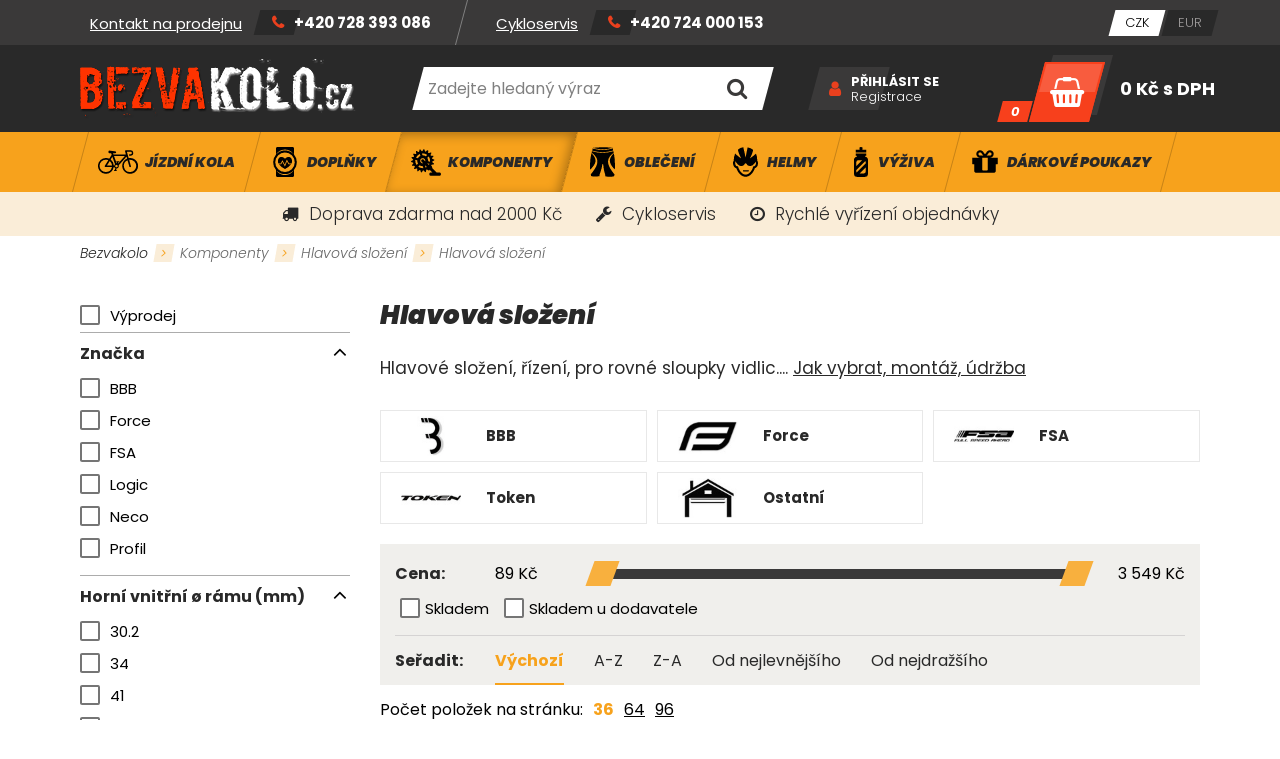

--- FILE ---
content_type: text/html; charset=
request_url: https://www.bezvakolo.cz/hlavova-slozeni/-2
body_size: 24582
content:
<!DOCTYPE HTML>
<html>
<head>
	<meta charset="utf-8">
	<title>Hlavová složení | Bezvakolo</title>

	<meta name="description" content="Hlavová složení">
    <meta name="keywords" content="Hlavová složení">

	<meta name="author" content="Bezvakolo">
	<meta name="robots" content="index, follow">

	<link rel="shortcut icon" href="/project/img/favicon.ico" type="image/x-icon">

    <meta name="viewport" content="width=device-width, initial-scale=1">

		<link rel="next" href="/hlavova-slozeni/-2?from=36">

	<link rel="stylesheet" href="/project/css/project.min.css?v=ad921d60486366258809553a3db49a4a" />

	<link rel="stylesheet" href="/project/css/feo.gdpr.popup.css?v=ad921d60486366258809553a3db49a4a" />

	<script src="/dist/front/js/feo.gdpr.popup.min.js?v=ad921d60486366258809553a3db49a4a" type="text/javascript"></script>
	<script src="/dist/front/js/feo.gdpr.popup.height.min.js?v=ad921d60486366258809553a3db49a4a" type="text/javascript"></script>

	<!-- MOOTOOLS 1.6 -->
	<script src="/layout/vendor/feo-mootools/dist/MooTools-Core-1.6.0.min.js?v=ad921d60486366258809553a3db49a4a" type="text/javascript"></script>
	<script src="/layout/vendor/feo-mootools/dist/MooTools-More-1.6.0.min.js?v=ad921d60486366258809553a3db49a4a" type="text/javascript"></script>

	<script src="https://www.google.com/recaptcha/api.js" async defer></script>
</head>
<body>
    <script>

            "category"

        window.dataLayer = window.dataLayer || [];
        dataLayer.push({
        'ecomm_prodid' : [],
        'ecomm_pagetype' : "category",
        'ecomm_totalvalue' : null
        });
    </script>




<div class="site_loading">
	<div class="fa_b_spinner">
		<div>Načítání změn...</div>
	</div>
</div>


<div class="site_wrapper">



	

	<div class="site_top">
		<div class="container max-xxl">
			<div class="row va-center fill">
				<div class="contacts">
					<nav>
	<ul>
			<li>
				<a href="/servis-kol" >Cykloservis</a>
			</li>
			<li>
				<a href="/?subweb=brands" >Značky</a>
			</li>
			<li>
				<a href="/kontakty" >Kontakty</a>
			</li>
	</ul>
</nav><div class="sidebox text contact">
	<ul>
	<li><a href="/kontakty">Kontakt na prodejnu</a></li>
	<li>
	<p><a href="tel:+420728393086">+420 728 393 086</a></p>
	</li>
</ul>

</div><div class="sidebox text contact">
	<ul>
	<li><a href="/servis-kol">Cykloservis</a></li>
	<li>
	<p><a href="tel:+420724000153">+420 724 000 153</a></p>
	</li>
</ul>

</div>
				</div>

				<ul class="currency">
    <li>
        <a href="/hlavova-slozeni/-2?change-currency=czk" class="js-loading-open active">
            <span>CZK</span>
        </a>
    </li>
    <li>
        <a href="/hlavova-slozeni/-2?change-currency=eur" class="js-loading-open ">
            <span>EUR</span>
        </a>
    </li>
</ul>

			</div>
		</div>
	</div>

	<div class="site_header">
		<div class="container max-xxl">
			<div class="row va-center fill">
				<a href="/" class="logo">
					<img src="/project/img/logo.png" alt="Bezvakolo logo">
				</a>

				<div class="sidebox search">
	<form id="js-sidebox-search-form" method="post" action="/vyhledavani">
		<div class="wrapper ui-item-fulltext">
			<input class="text" type="text" name="seastr" value="" autocomplete="off" placeholder="Zadejte hledaný výraz">
		</div>
		<div class="feo_suggestion_box js-suggestion-target"></div>
		<button type="submit" class="fa_b_search submit" title="Vyhledat"></button>
	</form>
</div>


<div class="lui_phone_navbar_overlay" data-target="search">
	<div class="search">
		<form method="post" action="/vyhledavani">
			<input class="text overlay_search_input" type="text" name="seastr" value="" autocomplete="off" placeholder="Zadejte hledaný výraz">
			<button class="lui_button primary fa_b_search"></button>
		</form>
	</div>
</div>


<script>
	window.addEvent('domready', function(){
		var ld = new Element('div');
		ld.adopt(new Element('img', {'src': '/layout/img/ui/loading.suggestion.gif'}));
		ld.adopt(new Element('div', {'class': 'text', html: 'Probíhá načítání výsledků, <br/>čekejte prosím.'}));

		var elISearch;
		if(elISearch = $(document).getElement('.sidebox.search input[name=seastr]')){
			new SuggestionHTML(elISearch,{
				'url': "\/vyhledavani",
				'imgLoadingSrc': '/layout/img/ui/loading.suggestion.gif',
				useLoadingBox: true,
				loadingElement: ld,
				dropdownTarget: $$(".js-suggestion-target")[0]
			});
		}
	});
</script>


<div class="sidebox login">
	<div class="wrapper">
		<div class="links">
				<a class="primary" href="/prihlaseni" id="js-login-popup">Přihlásit se</a>
				<a href="/registrace">Registrace</a>
		</div>
	</div>
</div>


<script>
	window.addEvent('domready', function() {
		new Login( {
			sidebox: {
				btLogin: $('js-login-popup'),
				btLogout: $('js-logout-popup')
			}
		});

		(function(){
			var box = $('idForgotPwdBox');
			if(box) {
				$('idForgotPwdBox').addEvent('click', function(event) {
					event.stop();
					var popup = new _ui.AjaxLoad.PopupHtml({
						element: $('idForgotPwdBox'),
						url: $('idForgotPwdBox').get('href'),
						onSuccess: function(response, hPopup, hReq){}
					});
					popup.send();
				});
			}
		})();
	});
</script><div class="sidebox basket" data-reload="/basket-2?ajax=1">
	<a class="inside" href="/kosik">
	<div class="icon"></div>
	<div class="count">
		<div>0</div>
	</div>
	<div class="price">
		<div>
			0 Kč <span>s DPH</span>
		</div>
	</div>
</a>

<div class="lui_phone_navbar_overlay" data-target="basket">
		<div class="empty_basket fa_b_shopping-basket">
			<div class="text">
				Váš košík je prázdný
			</div>
			<div class="actions">
				<a class="lui_button primary" href="/hlavova-slozeni/-2">Zobrazit naše produkty</a>
			</div>
			<div class="spacer">
				nebo se můžete
			</div>
			<div class="actions">
				<a class="lui_button secondary"  href="/uzivatel">Přihlásit</a>
			</div>
		</div>
</div>
</div>
			</div>
		</div>
	</div>


	<div class="site_main_menu">
		<div class="container max-xxl">
			<nav>
	<button class="hotdog fa_b_navicon js-main-menu-toggler">
		Kategorie
	</button>
	<script>
		$$(".js-main-menu-toggler").addEvent("click",function(){
			this.toggleClass("active");
			$("js-main-menu").toggleClass("opened");
		});
	</script>
	<ul id="js-main-menu" class="first_level">
			<li>
				<a class="" href="/jizdni-kola/">
					<div class="wrapper">
						<div class="image">

						</div>
						<h2>
							Jízdní kola
						</h2>
					</div>
				</a>
				<div class="dropdown js-dropdown">
					<div class="container max-xxl">
						<div class="row stretch">
							<div class="col-lg-12 col-xxl-8">
								<ul class="second_level row">
									<li class="col-3 js-second-level-hover" data-img-src="https://www.bezvakolo.cz/data/imgauto/6/i500/horská kola.jpg?5ca4003022cc5970f202c9d21c21d12f">
										<h3>
											<a href="/horska-kola/">
												Horská kola
											</a>
										</h3>
										<ul class="third_level">
												<li><a href="/horska-kola-cube/">Cube</a></li>
												<li><a href="/horska-kola-corratec/">Corratec</a></li>
												<li><a href="/horska-kola-head/">Head</a></li>
												<li><a href="/horska-kola-leader-fox/">Leader Fox</a></li>
												<li><a href="/horska-kola-mrx/">MRX</a></li>
												<li><a href="/horska-kola-scott/">Scott</a></li>
												<li><a href="/horska-kola-scud/">Scud</a></li>
												<li><a href="/horska-kola-stevens/-2">Stevens</a></li>
										</ul>
									</li>
									<li class="col-3 js-second-level-hover" data-img-src="https://www.bezvakolo.cz/data/imgauto/6/i500/celoodpružená kola.jpg?bf50a10a1caa825f2f55e1a5877336b4">
										<h3>
											<a href="/celoodpruzena-kola/">
												Celoodpružená kola
											</a>
										</h3>
										<ul class="third_level">
												<li><a href="/celoodpruzena-kola-cube/">Cube</a></li>
												<li><a href="/celoodpruzena-kola-head/">Head</a></li>
												<li><a href="/celoodpruzena-kola-scott/">Scott</a></li>
										</ul>
									</li>
									<li class="col-3 js-second-level-hover" data-img-src="https://www.bezvakolo.cz/data/imgauto/6/i500/cross treking.jpg?c6ed49fb06bab37b0feb9763e1573d07">
										<h3>
											<a href="/crossova-a-trekkingova-kola/">
												Crossová / Trekkingová
											</a>
										</h3>
										<ul class="third_level">
												<li><a href="/crossova-a-trekingova-kola-cube/">Cube</a></li>
										</ul>
									</li>
									<li class="col-3 js-second-level-hover" data-img-src="https://www.bezvakolo.cz/data/imgauto/6/i500/silniční.jpg?9b772e9d9411ef5cb2cd9e336de80592">
										<h3>
											<a href="/silnicni-kola/">
												Silniční
											</a>
										</h3>
										<ul class="third_level">
												<li><a href="/silnicni-kola-cube/">Cube</a></li>
												<li><a href="/silnicni-kola-head/">Head</a></li>
												<li><a href="/scott/-6">Scott</a></li>
										</ul>
									</li>
									<li class="col-3 js-second-level-hover" data-img-src="https://www.bezvakolo.cz/data/imgauto/6/i500/crosky.jpg?f7e00f940241d3eaaac1eb06ed59516a">
										<h3>
											<a href="/cyklokrosova-a-gravel-kola/">
												Gravel / Cyklokros
											</a>
										</h3>
										<ul class="third_level">
												<li><a href="/cyklokrosova-a-gravel-kola-cube/">Cube</a></li>
												<li><a href="/cyklokrosova-a-gravel-kola-head/">Head</a></li>
												<li><a href="/cyklokrosova-a-gravel-kola-maxbike/">Maxbike</a></li>
												<li><a href="/cyklokrosova-a-gravel-kola-scott/">Scott</a></li>
												<li><a href="/cyklokrosova-a-gravel-kola-stevens/">Stevens</a></li>
										</ul>
									</li>
									<li class="col-3 js-second-level-hover" data-img-src="https://www.bezvakolo.cz/data/imgauto/6/i500/dětská kola1.jpg?ae02e22bf95443d703d0e17d04aaf559">
										<h3>
											<a href="/detska-kola/">
												Dětská kola
											</a>
										</h3>
										<ul class="third_level">
												<li><a href="/odrazedla/">Odrážedla</a></li>
												<li><a href="/detska-16-palcova-kola/">16 palcová</a></li>
												<li><a href="/detska-20-palcova-kola/">20 palcová</a></li>
												<li><a href="/detska-24-palcova-kola/">24 palcová</a></li>
												<li><a href="/detska-26-palcova-kola/">26 palcová</a></li>
										</ul>
									</li>
									<li class="col-3 js-second-level-hover" data-img-src="https://www.bezvakolo.cz/data/imgauto/6/i500/elektro kola.jpg?7a1e3e607a1582c3ff37a0ec10ae553b">
										<h3>
											<a href="/elektrokola/">
												Elektrokola
											</a>
										</h3>
										<ul class="third_level">
												<li><a href="/horska-elektrokola/">Horská</a></li>
												<li><a href="/celoodpruzena-kola/-2">Celoodpružená kola</a></li>
												<li><a href="/crossova-a-trekingova-elektrokola/">Crossová / Trekingová</a></li>
												<li><a href="/mestska-elektrokola/">Městská</a></li>
												<li><a href="/silnicni/gravel/">Silniční/Gravel</a></li>
												<li><a href="/skladaci-elektrokola/">Skládací</a></li>
												<li><a href="/tuning-elektrokol/">Tuning elektrokol</a></li>
												<li><a href="/gps-lokatory-elektrokol/-2">GPS Lokátory</a></li>
										</ul>
									</li>
									<li class="col-3 js-second-level-hover" data-img-src="https://www.bezvakolo.cz/data/imgauto/6/i500/city kola.jpg?314b58850d74dd5f96f2715a9ca47524">
										<h3>
											<a href="/mestska-kola/">
												Městská kola
											</a>
										</h3>
										<ul class="third_level">
												<li><a href="/mestska-kola-maxbike/">Maxbike</a></li>
										</ul>
									</li>
									<li class="col-3 js-second-level-hover" >
										<h3>
											<a href="/skladaci-kola/">
												Skládací kola
											</a>
										</h3>
									</li>
								</ul>
							</div>
								<div class="col-lg-0 col-xxl-4 category_image js-second-level-image-wrapper">
									<img src="https://www.bezvakolo.cz/data/imgauto/6/i500/jízdní kola 900x900.jpg?a78cbb630c5333907c6a4d305d7ce6e7" alt="Skládací kola" class="js-second-level-image" data-img-original="https://www.bezvakolo.cz/data/imgauto/6/i500/jízdní kola 900x900.jpg?a78cbb630c5333907c6a4d305d7ce6e7">
								</div>
						</div>
					</div>
				</div>
			</li>
			<li>
				<a class="" href="/doplnky-na-kolo/">
					<div class="wrapper">
						<div class="image">

						</div>
						<h2>
							Doplňky
						</h2>
					</div>
				</a>
				<div class="dropdown js-dropdown">
					<div class="container max-xxl">
						<div class="row stretch">
							<div class="col-lg-12 col-xxl-8">
								<ul class="second_level row">
									<li class="col-3 js-second-level-hover" >
										<h3>
											<a href="/brasny-na-kolo/">
												Brašny
											</a>
										</h3>
										<ul class="third_level">
												<li><a href="/brasny-basil/">Basil</a></li>
												<li><a href="/brasny-bbb/">BBB</a></li>
												<li><a href="/brasny-cube/">Cube</a></li>
												<li><a href="/brasny-force/">Force</a></li>
												<li><a href="/brasny-profil/">Profil</a></li>
												<li><a href="/brasny-selle-royal/-2">Selle Royal</a></li>
												<li><a href="/brasny-scott/">Scott</a></li>
												<li><a href="/brasny-sport-arsenal/">Sport Arsenal</a></li>
												<li><a href="/brasny-sks/">SKS</a></li>
												<li><a href="/brasny-syncros/">Syncros</a></li>
										</ul>
									</li>
									<li class="col-3 js-second-level-hover" >
										<h3>
											<a href="/batohy-na-kolo/">
												Batohy
											</a>
										</h3>
										<ul class="third_level">
												<li><a href="/batohy-acepac/">Acepac</a></li>
												<li><a href="/batohy-camelbak/">Camelbak</a></li>
												<li><a href="/batohy-cube/">Cube</a></li>
												<li><a href="/batohy-force/">Force</a></li>
												<li><a href="/batohy-r2/">R2</a></li>
												<li><a href="/batohy-scott/">Scott</a></li>
												<li><a href="/batohy-osprey/-3">Osprey</a></li>
										</ul>
									</li>
									<li class="col-3 js-second-level-hover" >
										<h3>
											<a href="/blatniky/">
												Blatníky
											</a>
										</h3>
										<ul class="third_level">
												<li><a href="/blatniky-bbb/">BBB</a></li>
												<li><a href="/blatniky-cube/">Cube</a></li>
												<li><a href="/no-aqua/">No Aqua</a></li>
												<li><a href="/blatniky-force/">Force</a></li>
												<li><a href="/simpla/">Simpla</a></li>
												<li><a href="/rock-shox/-5">Rock Shox</a></li>
												<li><a href="/blatniky-sks/">SKS</a></li>
												<li><a href="/blatniky-ostatnich-znacek/">Ostatní</a></li>
										</ul>
									</li>
									<li class="col-3 js-second-level-hover" >
										<h3>
											<a href="/cistici-prostredky-na-kolo/">
												Čisticí Prostředky
											</a>
										</h3>
										<ul class="third_level">
												<li><a href="/cistici-prostredky-na-kolo-bbb/">BBB</a></li>
												<li><a href="/cistici-prostredky-na-kolo-bikeworkx/">Bikeworkx</a></li>
												<li><a href="/cistici-prostredky-na-kolo-finish-line/">Finish line</a></li>
												<li><a href="/cistici-prostredky-na-kolo-juice-lubes/">Juice Lubes</a></li>
												<li><a href="/cistici-prostredky/-2">Force</a></li>
												<li><a href="/cistici-prostredky-na-kolo-motorex/">Motorex</a></li>
												<li><a href="/cistici-prostredky-na-kolo-motul/">Motul</a></li>
												<li><a href="/cistici-prostredky-rsp/">R.S.P.</a></li>
										</ul>
									</li>
									<li class="col-3 js-second-level-hover" >
										<h3>
											<a href="/detske-sedacky-na-kolo/">
												Dětské sedačky
											</a>
										</h3>
										<ul class="third_level">
												<li><a href="/detske-sedacky-belleli/">Belleli</a></li>
												<li><a href="/detske-sedacky-hamax/">Hamax</a></li>
												<li><a href="/detske-sedacky-polisport/">Polisport</a></li>
												<li><a href="/prislusenstvi-k-detskym-sedackam/">Příslušenství</a></li>
										</ul>
									</li>
									<li class="col-3 js-second-level-hover" data-img-src="https://www.bezvakolo.cz/data/imgauto/6/i500/vozík.jpg?1502f3f35e2ce26337daf4747bb43468">
										<h3>
											<a href="/detske-voziky-za-kolo/">
												Dětské vozíky
											</a>
										</h3>
										<ul class="third_level">
												<li><a href="/detske-voziky-za-kolo-cube/">Cube</a></li>
												<li><a href="/detske-voziky-za-kolo-qeridoo/">Qeridoo</a></li>
												<li><a href="/prislusenstvi/-26">Příslušenství</a></li>
										</ul>
									</li>
									<li class="col-3 js-second-level-hover" >
										<h3>
											<a href="/drzaky-a-stojany-na-kolo/">
												Držáky, stojany kol
											</a>
										</h3>
										<ul class="third_level">
												<li><a href="/drzaky-a-stojany-kol-na-strop/">na strop</a></li>
												<li><a href="/drzaky-a-stojany-kol-na-zed/">na zeď</a></li>
												<li><a href="/drzaky-a-stojany-kol-na-podlahu/">na podlahu</a></li>
										</ul>
									</li>
									<li class="col-3 js-second-level-hover" >
										<h3>
											<a href="/gps-lokatory/">
												GPS Lokátory
											</a>
										</h3>
									</li>
									<li class="col-3 js-second-level-hover" >
										<h3>
											<a href="/kosiky-a-lahve-na-kola/">
												Košíky, Láhve
											</a>
										</h3>
										<ul class="third_level">
												<li><a href="/kosiky-pro-lahve-na-kolo/">Košíky na láhve</a></li>
												<li><a href="/lahve-na-kolo/">Láhve</a></li>
												<li><a href="/termo-lahve-na-kolo/">Termo láhve</a></li>
										</ul>
									</li>
									<li class="col-3 js-second-level-hover" >
										<h3>
											<a href="/kosmetika-na-kolo/">
												Kosmetika
											</a>
										</h3>
									</li>
									<li class="col-3 js-second-level-hover" >
										<h3>
											<a href="/tachometry-a-gps-na-kola/">
												Tachometry, GPS
											</a>
										</h3>
										<ul class="third_level">
												<li><a href="/computery-a-gps-cateye/">Cateye</a></li>
												<li><a href="/force/-95">Force</a></li>
												<li><a href="/computery-a-gps-garmin/">Garmin</a></li>
												<li><a href="/profil/-5">Profil</a></li>
												<li><a href="/computery-a-gps-sigma/">Sigma</a></li>
												<li><a href="/computery-a-gps-vdo/">VDO</a></li>
												<li><a href="/prislusenstvi-k-computerum-a-gps/">Příslušenství</a></li>
										</ul>
									</li>
									<li class="col-3 js-second-level-hover" >
										<h3>
											<a href="/kose-na-kolo/">
												Koše
											</a>
										</h3>
										<ul class="third_level">
												<li><a href="/kose-na-kolo-basil/">Basil</a></li>
												<li><a href="/kose-na-riditka/">Na řídítka</a></li>
												<li><a href="/kose-na-nosic/">Na nosič</a></li>
										</ul>
									</li>
									<li class="col-3 js-second-level-hover" >
										<h3>
											<a href="/maziva-a-kapaliny-na-kolo/">
												Maziva,Kapaliny
											</a>
										</h3>
										<ul class="third_level">
												<li><a href="/maziva-a-kapaliny-bikeworkx/">Bikeworkx</a></li>
												<li><a href="/maziva-a-kapaliny-brunox/">Brunox</a></li>
												<li><a href="/maziva-a-kapaliny-finish-line/">Finish Line</a></li>
												<li><a href="/maziva-a-kapaliny-force/">Force</a></li>
												<li><a href="/maziva-a-kapaliny-fox/">Fox</a></li>
												<li><a href="/maziva-a-kapaliny-juice-lubes/">Juice Lubes</a></li>
												<li><a href="/maziva-a-kapaliny-magura/">Magura</a></li>
												<li><a href="/maziva-a-kapaliny-motorex/">Motorex</a></li>
												<li><a href="/maziva-motul/">Motul</a></li>
												<li><a href="/maziva-a-kapaliny-rock-shox/">Rock Shox</a></li>
												<li><a href="/maziva-a-kapaliny-rsp/">R.S.P.</a></li>
												<li><a href="/maziva-a-kapaliny-shimano/">Shimano</a></li>
										</ul>
									</li>
									<li class="col-3 js-second-level-hover" >
										<h3>
											<a href="/cyklo-naradi/">
												Nářadí
											</a>
										</h3>
										<ul class="third_level">
												<li><a href="/cyklonaradi/">Cyklonářadí</a></li>
												<li><a href="/cyklonaradi-do-dilny/">Dílenské cyklonářadí</a></li>
												<li><a href="/montazni-stojany-na-kolo/">Montážní stojany</a></li>
												<li><a href="/tlakove-mycky/">Tlakové myčky</a></li>
										</ul>
									</li>
									<li class="col-3 js-second-level-hover" >
										<h3>
											<a href="/nosice-na-kolo/">
												Nosiče
											</a>
										</h3>
										<ul class="third_level">
												<li><a href="/nosice-na-kolo-basil/">Basil</a></li>
												<li><a href="/nosice-na-kolo-cube/">Cube</a></li>
												<li><a href="/nosice-na-kolo-force/">Force</a></li>
												<li><a href="/nosice-na-kolo-kaiwei/">Kaiwei</a></li>
												<li><a href="/nosice-na-kolo-sks/">SKS</a></li>
												<li><a href="/nosice-na-kolo-sport-arsenal/">Sport Arsenal</a></li>
												<li><a href="/prislusenstvi-k-nosicum-na-kolo/">příslušenství</a></li>
										</ul>
									</li>
									<li class="col-3 js-second-level-hover" >
										<h3>
											<a href="/autonosice-na-prepravu-kol/">
												Nosiče kol
											</a>
										</h3>
										<ul class="third_level">
												<li><a href="/nosice-kol-na-strechu/">Na střechu</a></li>
												<li><a href="/nosice-kol-za-auto/">Za auto</a></li>
												<li><a href="/nosice-kol-na-pricniky/">Příčníky</a></li>
												<li><a href="/prislusenstvi-k-nosicum-kol/">Příslušenství</a></li>
										</ul>
									</li>
									<li class="col-3 js-second-level-hover" >
										<h3>
											<a href="/ochrana-kola/">
												Ochrana kola
											</a>
										</h3>
										<ul class="third_level">
												<li><a href="/chranice-pod-retez/">Chránič pod řetěz</a></li>
												<li><a href="/kryty-na-retez/">Kryty na řetěz</a></li>
												<li><a href="/ochrana-ramu-kola/">Ochrana rámu</a></li>
												<li><a href="/ochrana-kol-ostatni/">Ostatní</a></li>
										</ul>
									</li>
									<li class="col-3 js-second-level-hover" >
										<h3>
											<a href="/osvetleni-na-kola/">
												Osvětlení kola
											</a>
										</h3>
										<ul class="third_level">
												<li><a href="/predni-svetla-na-kolo/">přední světla</a></li>
												<li><a href="/zadni-svetla-na-kolo/">zadní světla</a></li>
												<li><a href="/sady-svetel-na-kolo/">sady světel</a></li>
												<li><a href="/baterie-k-osvetleni/">Baterie</a></li>
												<li><a href="/nabijecky-baterii/">Nabíječky</a></li>
												<li><a href="/odrazky-a-reflexni-prvky-na-kolo/">Odrazky/Reflexní prvky</a></li>
												<li><a href="/prislusenstvi-k-osvetleni-kola/">Příslušenství</a></li>
										</ul>
									</li>
									<li class="col-3 js-second-level-hover" >
										<h3>
											<a href="/pumpy/">
												Pumpy
											</a>
										</h3>
										<ul class="third_level">
												<li><a href="/autopumpy-do-dilny/">Autopumpy (dílenské)</a></li>
												<li><a href="/pumpy-co2/">Pumpy Co2</a></li>
												<li><a href="/minipumpy/">Minipumpy</a></li>
												<li><a href="/pumpy-na-vidlice/">Pumpy na vidlice</a></li>
												<li><a href="/tlakomery/">Tlakoměry</a></li>
												<li><a href="/prislusenstvi-pro-pumpy/">Příslušenství</a></li>
												<li><a href="/tlakove-nadoby/">Tlakové nádoby</a></li>
										</ul>
									</li>
									<li class="col-3 js-second-level-hover" >
										<h3>
											<a href="/rohy-na-kolo/">
												Rohy
											</a>
										</h3>
										<ul class="third_level">
												<li><a href="/rohy-bbb/">BBB</a></li>
												<li><a href="/rohy-cube/">Cube</a></li>
												<li><a href="/rohy-force/">Force</a></li>
												<li><a href="/rohy-mrx-profil/">MRX - PROFIL</a></li>
										</ul>
									</li>
									<li class="col-3 js-second-level-hover" >
										<h3>
											<a href="/svitilny-a-celovky-na-kolo/">
												Svítilny a čelovky
											</a>
										</h3>
										<ul class="third_level">
												<li><a href="/celovky/">Čelovky</a></li>
												<li><a href="/svitilny-fenix/">Svítilny FENIX</a></li>
												<li><a href="/prislusenstvi-pro-celovky-a-svitilny/">Příslušenství</a></li>
										</ul>
									</li>
									<li class="col-3 js-second-level-hover" >
										<h3>
											<a href="/prepravni-tasky-a-kufry-na-kolo/">
												Přepravní tašky/ kufry
											</a>
										</h3>
										<ul class="third_level">
												<li><a href="/prepravni-tasky-a-kufry-bbb/">BBB</a></li>
												<li><a href="/prepravni-tasky-a-kufry-cube/">Cube</a></li>
												<li><a href="/prepravni-tasky-a-kufry-force/">Force</a></li>
												<li><a href="/prepravni-tasky-a-kufry-scicon/">Scicon</a></li>
										</ul>
									</li>
									<li class="col-3 js-second-level-hover" >
										<h3>
											<a href="/stojany-na-kolo/">
												Stojany
											</a>
										</h3>
									</li>
									<li class="col-3 js-second-level-hover" >
										<h3>
											<a href="/sporttestery-hodinky/">
												Sporttestery - Hodinky
											</a>
										</h3>
										<ul class="third_level">
												<li><a href="/sporttestery-a-hodinky-force/">Force</a></li>
												<li><a href="/sporttestery-a-hodinky-garmin/">Garmin</a></li>
												<li><a href="/sporttestery-a-hodinky-sigma/">Sigma</a></li>
												<li><a href="/prislusenstvi-pro-sporttestery-a-hodinky/">příslušenství</a></li>
										</ul>
									</li>
									<li class="col-3 js-second-level-hover" >
										<h3>
											<a href="/tazne-tyce-na-detska-kola/">
												Tažná tyč
											</a>
										</h3>
									</li>
									<li class="col-3 js-second-level-hover" >
										<h3>
											<a href="/cyklotrenazery/">
												Trenažéry
											</a>
										</h3>
										<ul class="third_level">
												<li><a href="/trenazery-force/">Force</a></li>
												<li><a href="/trenazery-minoura/">Minoura</a></li>
										</ul>
									</li>
									<li class="col-3 js-second-level-hover" >
										<h3>
											<a href="/vlajecky-na-kolo/">
												Vlaječky
											</a>
										</h3>
									</li>
									<li class="col-3 js-second-level-hover" >
										<h3>
											<a href="/zamky-na-kolo/">
												Zámky
											</a>
										</h3>
										<ul class="third_level">
												<li><a href="/zamky-bbb/">BBB</a></li>
												<li><a href="/zamky-force/">Force</a></li>
												<li><a href="/zamky-kryptonite/">Kryptonite</a></li>
												<li><a href="/zamky-master-lock/">Master Lock</a></li>
												<li><a href="/zamky-zovii/">Zovii</a></li>
										</ul>
									</li>
									<li class="col-3 js-second-level-hover" >
										<h3>
											<a href="/zvonky-na-kolo/">
												Zvonky
											</a>
										</h3>
									</li>
									<li class="col-3 js-second-level-hover" >
										<h3>
											<a href="/zrcatka-na-kolo/">
												Zrcátka
											</a>
										</h3>
									</li>
								</ul>
							</div>
								<div class="col-lg-0 col-xxl-4 category_image js-second-level-image-wrapper">
									<img src="https://www.bezvakolo.cz/data/imgauto/6/i500/doplnky 900x900.jpg?9e39a92e8e5e034dd8ef5fcb82d5ca85" alt="Zrcátka" class="js-second-level-image" data-img-original="https://www.bezvakolo.cz/data/imgauto/6/i500/doplnky 900x900.jpg?9e39a92e8e5e034dd8ef5fcb82d5ca85">
								</div>
						</div>
					</div>
				</div>
			</li>
			<li>
				<a class="active" href="/komponenty-na-kolo/">
					<div class="wrapper">
						<div class="image">

						</div>
						<h2>
							Komponenty
						</h2>
					</div>
				</a>
				<div class="dropdown js-dropdown">
					<div class="container max-xxl">
						<div class="row stretch">
							<div class="col-lg-12 col-xxl-8">
								<ul class="second_level row">
									<li class="col-3 js-second-level-hover" data-img-src="https://www.bezvakolo.cz/data/imgauto/6/i500/bowdeny.jpg?891f4f67e214dc88afae657058ccbfaa">
										<h3>
											<a href="/bowdeny-a-lanka/">
												Bowdeny, Lanka
											</a>
										</h3>
										<ul class="third_level">
												<li><a href="/radici-bowdeny/">Řadící bowdeny</a></li>
												<li><a href="/radici-lanka/">Řadící lanka</a></li>
												<li><a href="/brzdove-bowdeny/">Brzdové bowdeny</a></li>
												<li><a href="/brzdove-lanka/">Brzdové lanka</a></li>
												<li><a href="/stavitelne-dorazy-na-bowden/">Stavitelné dorazy</a></li>
												<li><a href="/koncovky-a-drzaky-bowdenu/">Koncovky, držáky ...</a></li>
										</ul>
									</li>
									<li class="col-3 js-second-level-hover" data-img-src="https://www.bezvakolo.cz/data/imgauto/6/i500/brzdy.jpg?4d7fd4c32622624516f951c2eee7e1f9">
										<h3>
											<a href="/brzdy-na-kolo/">
												Brzdy
											</a>
										</h3>
										<ul class="third_level">
												<li><a href="/kotoucove-brzdy/">Kotoučové</a></li>
												<li><a href="/rafkove-brzdy-v-brzdy/">Ráfkové - V</a></li>
												<li><a href="/silnicni-brzdy/">Silniční</a></li>
												<li><a href="/brzdove-paky/">Brzdové páky</a></li>
												<li><a href="/prislusenstvi-pro-brzdy/">Příslušenství</a></li>
										</ul>
									</li>
									<li class="col-3 js-second-level-hover" data-img-src="https://www.bezvakolo.cz/data/imgauto/6/i500/duše.jpg?777aaf441674d1d6e1a878022a1bb0ff">
										<h3>
											<a href="/duse-na-kolo/">
												Duše
											</a>
										</h3>
										<ul class="third_level">
												<li><a href="/bezdusovy-program/">bezdušový program</a></li>
												<li><a href="/duse-pro-horska-kola-mtb-26/">duše MTB 26</a></li>
												<li><a href="/duse-pro-horska-kola-mtb-275/">duše MTB 27,5</a></li>
												<li><a href="/duse-pro-horska-kola-mtb-29/">duše MTB 29</a></li>
												<li><a href="/duse-cross/treking/">duše Cross, Gravel, CX</a></li>
												<li><a href="/duse-pro-silnicni-kola/">duše Silniční</a></li>
										</ul>
									</li>
									<li class="col-3 js-second-level-hover" >
										<h3>
											<a href="/nahradni-dily-pro-elektrokola/">
												Díly elektrokola
											</a>
										</h3>
										<ul class="third_level">
												<li><a href="/akumulatory-pro-elektrokola/">Akumulátory</a></li>
												<li><a href="/displeje-ovladace-pro-elektrokola/">Display</a></li>
												<li><a href="/kabelaz-snimace-pro-elektrokola/">Kabeláž, snímače</a></li>
												<li><a href="/nabijecky-pro-elektrokola/">Nabíječky</a></li>
												<li><a href="/prislusenstvi-a-dily-pro-elektrokola/">Příslušenství</a></li>
												<li><a href="/nahradni-dily-pro-elektrokola/-2">Náhraní díly</a></li>
												<li><a href="/gps-lokatory-elektrokol/">GPS Lokátory</a></li>
												<li><a href="/tuning-elektrokol/-2">Tuning elektrokol</a></li>
												<li><a href="/loziska-ramu-cepy/">Ložiska rámu, čepy</a></li>
												<li><a href="/nahradni-dily-cube/">Náhradní díly CUBE</a></li>
										</ul>
									</li>
									<li class="col-3 js-second-level-hover" data-img-src="https://www.bezvakolo.cz/data/imgauto/6/i500/hlavko.jpg?d9bbc03c830fce7c635bcd055d426b55">
										<h3>
											<a href="/hlavova-slozeni/">
												Hlavová složení
											</a>
										</h3>
										<ul class="third_level">
												<li><a href="/hlavova-slozeni-zavitove/">Hlavová složení závitové</a></li>
												<li><a href="/hlavova-slozeni/-2">Hlavová složení</a></li>
												<li><a href="/hlavova-slozeni-tapered/">Hlavová složení tapered</a></li>
												<li><a href="/loziska-hlavoveho-slozeni/">Ložiska</a></li>
												<li><a href="/podlozky-na-hlavova-slozeni/">Podložky</a></li>
										</ul>
									</li>
									<li class="col-3 js-second-level-hover" data-img-src="https://www.bezvakolo.cz/data/imgauto/6/i500/gripy.jpg?e599048319faebaa07e62e31e0291360">
										<h3>
											<a href="/gripy-a-madla-na-kolo/">
												Gripy / madla
											</a>
										</h3>
										<ul class="third_level">
												<li><a href="/gripy-a-madla-bbb/">BBB</a></li>
												<li><a href="/gripy-a-madla-crankbrothers/">Crankbrothers</a></li>
												<li><a href="/gripy-a-madla-cube/">Cube</a></li>
												<li><a href="/gripy-a-madla-esigrips/">Esigrips</a></li>
												<li><a href="/gripy-a-madla-force/">Force</a></li>
												<li><a href="/gripy-a-madla-prologo/">Prologo</a></li>
												<li><a href="/gripy-a-madla-profil/">Profil</a></li>
												<li><a href="/gripy-a-madla-progrip/">Progrip</a></li>
												<li><a href="/gripy-a-madla-sram/">Sram</a></li>
												<li><a href="/gripy-a-madla-supacaz/">Supacaz</a></li>
												<li><a href="/gripy-a-madla-t-one/">T-One</a></li>
										</ul>
									</li>
									<li class="col-3 js-second-level-hover" data-img-src="https://www.bezvakolo.cz/data/imgauto/6/i500/kazety.jpg?390e22bf984689725e5964f4775662c0">
										<h3>
											<a href="/kazety-a-vicekolecka/">
												Kazety / Vícekolečka
											</a>
										</h3>
										<ul class="third_level">
												<li><a href="/kazety-mtb/">MTB</a></li>
												<li><a href="/silnicni-kazety/">Silniční</a></li>
												<li><a href="/vicekolecka/">Vícekolečka</a></li>
												<li><a href="/prislusenstvi-pro-kazety-a-vicekolecka/">Příslušenství</a></li>
										</ul>
									</li>
									<li class="col-3 js-second-level-hover" data-img-src="https://www.bezvakolo.cz/data/imgauto/6/i500/kliky.jpg?209ee2d2f7c5b43b88e551d8651d5d3d">
										<h3>
											<a href="/kliky-na-kolo/">
												Kliky
											</a>
										</h3>
										<ul class="third_level">
												<li><a href="/kliky-mtb/">Kliky MTB</a></li>
												<li><a href="/silnicni-kliky/">Kliky Silniční</a></li>
												<li><a href="/kliky-trekking-mestske/">Kliky trekking, městské</a></li>
												<li><a href="/prislusenstvi-pro-kliky/">Příslušenství</a></li>
										</ul>
									</li>
									<li class="col-3 js-second-level-hover" data-img-src="https://www.bezvakolo.cz/data/imgauto/6/i500/náboje.jpg?4372950f9b7beb9cd29c70316f98115a">
										<h3>
											<a href="/naboje-kol/">
												Náboje
											</a>
										</h3>
										<ul class="third_level">
												<li><a href="/naboje-force/">Force</a></li>
												<li><a href="/naboje-shimano/">Shimano</a></li>
												<li><a href="/naboje-sram/">Sram</a></li>
												<li><a href="/naboje-novatec/">Novatec</a></li>
												<li><a href="/rychloupinaky-a-osy/">Rychloupínáky / Osy</a></li>
												<li><a href="/nahradni-dily-naboju/">Náhradní díly</a></li>
										</ul>
									</li>
									<li class="col-3 js-second-level-hover" data-img-src="https://www.bezvakolo.cz/data/imgauto/6/i500/omotávky.jpg?ac650186585409628798c46bdb6d4297">
										<h3>
											<a href="/omotavky-na-riditka/">
												Omotávky
											</a>
										</h3>
										<ul class="third_level">
												<li><a href="/omotavky-bbb/">BBB</a></li>
												<li><a href="/bikeribbon/">Bikeribbon</a></li>
												<li><a href="/omotavky-cube/">Cube</a></li>
												<li><a href="/omotavky-esigrips/">ESIgrips</a></li>
												<li><a href="/omotavky-force/">Force</a></li>
												<li><a href="/omotavky-itm/">ITM</a></li>
												<li><a href="/omotavky-prologo/">Prologo</a></li>
												<li><a href="/omotavky-supacaz/">Supacaz</a></li>
												<li><a href="/omotavky-ostatni-znacky/">Ostatní</a></li>
										</ul>
									</li>
									<li class="col-3 js-second-level-hover" data-img-src="https://www.bezvakolo.cz/data/imgauto/6/i500/pedály.jpg?b3a8d22543088170e1c53a35bea61885">
										<h3>
											<a href="/pedaly-na-kolo/">
												Pedály
											</a>
										</h3>
										<ul class="third_level">
												<li><a href="/klasicke-pedaly/">Klasické</a></li>
												<li><a href="/horske-naslapne-pedaly-mtb/">Nášlapné MTB</a></li>
												<li><a href="/silnicni-naslapne-pedaly-road/">Nášlapné Road</a></li>
												<li><a href="/pedaly-platformy/">Platformy</a></li>
												<li><a href="/prislusenstvi-pro-pedaly/">Příslušenství</a></li>
										</ul>
									</li>
									<li class="col-3 js-second-level-hover" data-img-src="https://www.bezvakolo.cz/data/imgauto/6/i500/pláště.jpg?1485e641867aa071d35704f4ac3c9bba">
										<h3>
											<a href="/plaste-a-galusky/">
												Pláště, Galusky
											</a>
										</h3>
										<ul class="third_level">
												<li><a href="/plaste-pro-hoska-kola-mtb-26-palcu/">pláště 26p/ MTB</a></li>
												<li><a href="/plaste-pro-hoska-kola-mtb-275-palcu/">pláště 27.5p/ MTB</a></li>
												<li><a href="/plaste-pro-hoska-kola-mtb-29-palcu/">pláště 29p/ MTB</a></li>
												<li><a href="/plaste-pro-crossova/trekingova-kola-28-palcu/">pláště 28p/ TREK</a></li>
												<li><a href="/plaste-pro-silnicni-kola-28-palcu/">pláště 28p/ ROAD</a></li>
												<li><a href="/plaste-pro-cx/gravel-kola/">pláště 28p/ CX Gravel</a></li>
												<li><a href="/galusky-pro-cx-gravel-kola/">galusky CX, Gravel</a></li>
												<li><a href="/galusky-pro-silnicni-kola/">galusky Road</a></li>
										</ul>
									</li>
									<li class="col-3 js-second-level-hover" data-img-src="https://www.bezvakolo.cz/data/imgauto/6/i500/představce.jpg?ad3ff86656179bd5b4ededc0cfaf70f3">
										<h3>
											<a href="/predstavce/">
												Představce
											</a>
										</h3>
										<ul class="third_level">
												<li><a href="/predstavce-bbb/">BBB</a></li>
												<li><a href="/predstavce-cube/">Cube</a></li>
												<li><a href="/predstavce-controltech/">Controltech</a></li>
												<li><a href="/predstavce-force/">Force</a></li>
												<li><a href="/predstavce-itm/">ITM</a></li>
												<li><a href="/predstavce-profil/mrx/">Profil / MRX</a></li>
												<li><a href="/predstavce-zoom/">Zoom</a></li>
												<li><a href="/prislusenstvi-k-predstavcum/">Příslušenství</a></li>
										</ul>
									</li>
									<li class="col-3 js-second-level-hover" data-img-src="https://www.bezvakolo.cz/data/imgauto/6/i500/přehazky.jpg?50dbc2d136b21c0a99db2f33168f7fdf">
										<h3>
											<a href="/prehazovacky-na-kolo/">
												Přehazovačky
											</a>
										</h3>
										<ul class="third_level">
												<li><a href="/mtb-prehazovacky/">MTB</a></li>
												<li><a href="/road-prehazovacky/">Road</a></li>
												<li><a href="/trekingove-prehazovacky/">Trekingové</a></li>
												<li><a href="/rolnicky-a-kladky/">Rolničky/kladky</a></li>
												<li><a href="/prislusenstvi-prehazovacky/">Příslušenství</a></li>
										</ul>
									</li>
									<li class="col-3 js-second-level-hover" data-img-src="https://www.bezvakolo.cz/data/imgauto/6/i500/přesmyk.jpg?91341631c57c1059ade771369ce68a22">
										<h3>
											<a href="/presmykace/">
												Přesmykače
											</a>
										</h3>
										<ul class="third_level">
												<li><a href="/mtb-presmykace/">MTB</a></li>
												<li><a href="/road-presmykace/">Road</a></li>
										</ul>
									</li>
									<li class="col-3 js-second-level-hover" data-img-src="https://www.bezvakolo.cz/data/imgauto/6/i500/ráfky.jpg?3934dd15119f94715fde5f95beb4293f">
										<h3>
											<a href="/rafky-na-kolo/">
												Ráfky
											</a>
										</h3>
										<ul class="third_level">
												<li><a href="/rafky-12-24-palcu/">12-24 palců</a></li>
												<li><a href="/rafky-26-palcu/">26 palců</a></li>
												<li><a href="/rafky-275-palcu/">27.5 palců</a></li>
												<li><a href="/rafky-28-29-palcu/">28 (29) palců</a></li>
												<li><a href="/rafky-700c-silnicni/">700C silniční</a></li>
												<li><a href="/rafkove-vlozky/">ráfkové vložky</a></li>
										</ul>
									</li>
									<li class="col-3 js-second-level-hover" data-img-src="https://www.bezvakolo.cz/data/imgauto/6/i500/rámy.jpg?96afd7825a1ee25afab88d2725b9caf7">
										<h3>
											<a href="/ramy-na-kolo/">
												Rámy
											</a>
										</h3>
										<ul class="third_level">
												<li><a href="/ramy-mtb-24/">MTB - 24</a></li>
												<li><a href="/ramy-mtb-275-pevne/">MTB - 27.5 pevné</a></li>
												<li><a href="/ramy-mtb-29/">MTB - 29</a></li>
												<li><a href="/silnicni-ramy/">Silniční</a></li>
												<li><a href="/cyklokrosove-a-gravel-ramy/">CX / Gravel</a></li>
												<li><a href="/patky-ramu-na-kolo/">Patky rámů</a></li>
										</ul>
									</li>
									<li class="col-3 js-second-level-hover" data-img-src="https://www.bezvakolo.cz/data/imgauto/6/i500/řídítka.jpg?e0ec8e28d617623047414dfbefd4e19f">
										<h3>
											<a href="/riditka/">
												Řídítka
											</a>
										</h3>
										<ul class="third_level">
												<li><a href="/mtb-riditka/">Řídítka MTB</a></li>
												<li><a href="/road-riditka/">Řídítka Road</a></li>
												<li><a href="/bmx-riditka/">Řídítka BMX</a></li>
										</ul>
									</li>
									<li class="col-3 js-second-level-hover" data-img-src="https://www.bezvakolo.cz/data/imgauto/6/i500/řetěz.jpg?795cbc5c77172cd6e379d4b2444bfbe1">
										<h3>
											<a href="/retezy-na-kolo/">
												Řetězy
											</a>
										</h3>
										<ul class="third_level">
												<li><a href="/1-5-8mi-rychlostni-retezy/">1, 5-8mi rychlostní</a></li>
												<li><a href="/9ti-rychlostni-retezy/">9ti rychlostní</a></li>
												<li><a href="/10ti-rychlostni-retezy/">10ti rychlostní</a></li>
												<li><a href="/11ti-rychlostni-retezy/">11ti rychlostní</a></li>
												<li><a href="/12ti-rychlostni-retezy/">12ti rychlostní</a></li>
												<li><a href="/retezy-ostatni/">Ostatní</a></li>
												<li><a href="/spojky-retezu/">Spojky</a></li>
										</ul>
									</li>
									<li class="col-3 js-second-level-hover" data-img-src="https://www.bezvakolo.cz/data/imgauto/6/i500/řazení.jpg?a575e69abdf68a40e3550300afca45ad">
										<h3>
											<a href="/razeni/">
												Řazení
											</a>
										</h3>
										<ul class="third_level">
												<li><a href="/mtb-razeni/">MTB</a></li>
												<li><a href="/road-razeni/">Road</a></li>
												<li><a href="/razeni-di2-prislusenstvi/">Di2 příslušenství</a></li>
										</ul>
									</li>
									<li class="col-3 js-second-level-hover" data-img-src="https://www.bezvakolo.cz/data/imgauto/6/i500/sady 900x900.jpg?c173909d11dc183f0092a5199eecb4fe">
										<h3>
											<a href="/sady-komponentu-na-kolo/">
												Sady komponentů
											</a>
										</h3>
										<ul class="third_level">
												<li><a href="/road-sady-komponentu/">Road</a></li>
												<li><a href="/mtb-sady-komponentu/">MTB</a></li>
										</ul>
									</li>
									<li class="col-3 js-second-level-hover" data-img-src="https://www.bezvakolo.cz/data/imgauto/6/i500/sedla.jpg?1ca469df1c5c91786cef68d5085d3355">
										<h3>
											<a href="/sedla-na-kolo/">
												Sedla
											</a>
										</h3>
										<ul class="third_level">
												<li><a href="/sedla-bbb/">BBB</a></li>
												<li><a href="/sedla-cube/">Cube</a></li>
												<li><a href="/sedla-ddk/">DDK</a></li>
												<li><a href="/sedla-force/">Force</a></li>
												<li><a href="/sedla-mrx/">MRX</a></li>
												<li><a href="/sedla-selle-italia/">Selle Italia</a></li>
												<li><a href="/sedla-selle-royal/">Selle Royal</a></li>
										</ul>
									</li>
									<li class="col-3 js-second-level-hover" data-img-src="https://www.bezvakolo.cz/data/imgauto/6/i500/sedlovky.jpg?c3aa85d1986c2056a69f5c2f76d3e00b">
										<h3>
											<a href="/sedlovky/">
												Sedlovky
											</a>
										</h3>
										<ul class="third_level">
												<li><a href="/teleskopicke-sedlovky/">Teleskopické sedlovky</a></li>
												<li><a href="/odpruzene-sedlovky/">Odpružené</a></li>
												<li><a href="/sedlovky-bbb/">BBB</a></li>
												<li><a href="/sedlovky-controltech/">Controltech</a></li>
												<li><a href="/sedlovky-force/">Force</a></li>
												<li><a href="/sedlovky-profil/">PROFIL</a></li>
												<li><a href="/sedlovky-itm/">ITM</a></li>
												<li><a href="/sedlovky-ostatni-znacky/">Ostatní</a></li>
										</ul>
									</li>
									<li class="col-3 js-second-level-hover" data-img-src="https://www.bezvakolo.cz/data/imgauto/6/i500/střed.jpg?9a38496068ca0ef5f70ddc5a6cb044ed">
										<h3>
											<a href="/stredove-slozeni/">
												Středové složení
											</a>
										</h3>
										<ul class="third_level">
												<li><a href="/stredove-slozeni-bbb/">BBB</a></li>
												<li><a href="/force/-92">Force</a></li>
												<li><a href="/stredove-slozeni-shimano/">Shimano</a></li>
												<li><a href="/stredove-slozeni-sram/">Sram</a></li>
												<li><a href="/stredove-slozeni-ostatni/">Ostatní</a></li>
										</ul>
									</li>
									<li class="col-3 js-second-level-hover" data-img-src="https://www.bezvakolo.cz/data/imgauto/6/i500/tlumiče.jpg?28d8db64cd522c1fed3ae591efc1c923">
										<h3>
											<a href="/tlumice-na-kolo/">
												Tlumiče
											</a>
										</h3>
										<ul class="third_level">
												<li><a href="/tlumice-fox-racing-shox/">Fox Racing Shox</a></li>
												<li><a href="/tlumice-rock-shox/">Rock Shox</a></li>
												<li><a href="/tlumice-sr-suntour/">SR Suntour</a></li>
												<li><a href="/prislusenstvi-k-tlumicum/">Přislušenství</a></li>
										</ul>
									</li>
									<li class="col-3 js-second-level-hover" data-img-src="https://www.bezvakolo.cz/data/imgauto/6/i500/vidlicee.jpg?3e2215eab57e8b86d271c2010b0774e0">
										<h3>
											<a href="/vidlice-na-kolo/">
												Vidlice
											</a>
										</h3>
										<ul class="third_level">
												<li><a href="/vidlice-mtb-29/">29 MTB</a></li>
												<li><a href="/vidlice-mtb-275/">27.5 MTB</a></li>
												<li><a href="/vidlice-mtb-26/">26 MTB</a></li>
												<li><a href="/vidlice-28-cross-cx-gravel-silnicni/">28 Cross, CX, Gravel, Silniční</a></li>
												<li><a href="/vidlice-na-detska-kola/">12-24 dětské, BMX</a></li>
												<li><a href="/prislusenstvi-k-vidlicim/">Příslušenství</a></li>
										</ul>
									</li>
									<li class="col-3 js-second-level-hover" data-img-src="https://www.bezvakolo.cz/data/imgauto/6/i500/kola výplety.jpg?e39ce5b84cfdebea55cf60e9fbfc57ef">
										<h3>
											<a href="/zapletena-kola/">
												Zapletená kola
											</a>
										</h3>
									</li>
								</ul>
							</div>
								<div class="col-lg-0 col-xxl-4 category_image js-second-level-image-wrapper">
									<img src="https://www.bezvakolo.cz/data/imgauto/6/i500/komponenty 900x900.jpg?469b7195ad5e30419b4c39d6273a746f" alt="Zapletená kola" class="js-second-level-image" data-img-original="https://www.bezvakolo.cz/data/imgauto/6/i500/komponenty 900x900.jpg?469b7195ad5e30419b4c39d6273a746f">
								</div>
						</div>
					</div>
				</div>
			</li>
			<li>
				<a class="" href="/obleceni-na-kolo/">
					<div class="wrapper">
						<div class="image">

						</div>
						<h2>
							Oblečení
						</h2>
					</div>
				</a>
				<div class="dropdown js-dropdown">
					<div class="container max-xxl">
						<div class="row stretch">
							<div class="col-lg-12 col-xxl-8">
								<ul class="second_level row">
									<li class="col-3 js-second-level-hover" >
										<h3>
											<a href="/boty/tretry/">
												Boty / Tretry
											</a>
										</h3>
										<ul class="third_level">
												<li><a href="/boty-mtb/">Boty MTB</a></li>
												<li><a href="/boty-road/">Boty Road</a></li>
												<li><a href="/trekove-boty/">Boty Trekking</a></li>
												<li><a href="/zimni-boty/">Boty zimní</a></li>
												<li><a href="/nahradni-dily-treter/">Boty / Tretry příslušenství</a></li>
										</ul>
									</li>
									<li class="col-3 js-second-level-hover" >
										<h3>
											<a href="/bryle/">
												Brýle
											</a>
										</h3>
										<ul class="third_level">
												<li><a href="/bryle-force/">Force</a></li>
												<li><a href="/bryle-r2/">R2</a></li>
												<li><a href="/bryle-uvex/">Uvex</a></li>
												<li><a href="/prislusenstvi-k-brylim/">Příslušenství</a></li>
										</ul>
									</li>
									<li class="col-3 js-second-level-hover" data-img-src="https://www.bezvakolo.cz/data/imgauto/6/i500/bundy.jpg?67c8e6cbd0132d990d15c5386875e711">
										<h3>
											<a href="/bundy/">
												Bundy
											</a>
										</h3>
										<ul class="third_level">
												<li><a href="/panske-bundy/">Pánské</a></li>
												<li><a href="/damske-bundy/">Dámské</a></li>
												<li><a href="/detske/-5">Dětské</a></li>
										</ul>
									</li>
									<li class="col-3 js-second-level-hover" data-img-src="https://www.bezvakolo.cz/data/imgauto/6/i500/čepice.jpg?c48f7fdfe97979128f3aa66022157fea">
										<h3>
											<a href="/cepice-kukly-a-satky/">
												Čepice, Kukly, Šátky
											</a>
										</h3>
										<ul class="third_level">
												<li><a href="/cepice-kukly-a-satky-bbb/">BBB</a></li>
												<li><a href="/cepice-kukly-a-satky-cube/">Cube</a></li>
												<li><a href="/cepice-kukly-a-satky-endura/">Endura</a></li>
												<li><a href="/cepice-kukly-a-satky-force/">Force</a></li>
										</ul>
									</li>
									<li class="col-3 js-second-level-hover" >
										<h3>
											<a href="/panske-dresy/">
												Dresy pánské
											</a>
										</h3>
										<ul class="third_level">
												<li><a href="/panske-dresy-cube/">Cube</a></li>
												<li><a href="/panske-dresy-force/">Force</a></li>
												<li><a href="/panske-dresy-endura/">Endura</a></li>
										</ul>
									</li>
									<li class="col-3 js-second-level-hover" >
										<h3>
											<a href="/damske-dresy/">
												Dresy dámské
											</a>
										</h3>
										<ul class="third_level">
												<li><a href="/damske-dresy-cube/">Cube</a></li>
												<li><a href="/damske-dresy-endura/">Endura</a></li>
												<li><a href="/damske-dresy-force/">Force</a></li>
										</ul>
									</li>
									<li class="col-3 js-second-level-hover" >
										<h3>
											<a href="/detske-dresy/">
												Dresy dětské
											</a>
										</h3>
										<ul class="third_level">
												<li><a href="/detske-dresy-force/">Force</a></li>
										</ul>
									</li>
									<li class="col-3 js-second-level-hover" >
										<h3>
											<a href="/zimni-dresy/">
												Dresy zimní
											</a>
										</h3>
										<ul class="third_level">
												<li><a href="/zimni-dresy-cube/">Cube</a></li>
												<li><a href="/zimni-dresy-force/">Force</a></li>
										</ul>
									</li>
									<li class="col-3 js-second-level-hover" >
										<h3>
											<a href="/funkcni-pradlo-na-leto/">
												Funkční prádlo
											</a>
										</h3>
										<ul class="third_level">
												<li><a href="/panske-funkcni-pradlo-na-leto/">PÁNSKÉ</a></li>
												<li><a href="/damske-funkcni-pradlo-na-leto/">DÁMSKÉ</a></li>
										</ul>
									</li>
									<li class="col-3 js-second-level-hover" >
										<h3>
											<a href="/chranice/">
												Chrániče
											</a>
										</h3>
										<ul class="third_level">
												<li><a href="/chranice-na-ruce/">chrániče ruce</a></li>
												<li><a href="/chranice-na-nohy/">chrániče nohy</a></li>
												<li><a href="/pateraky-a-krunyre/">páteřáky, ostatní</a></li>
										</ul>
									</li>
									<li class="col-3 js-second-level-hover" data-img-src="https://www.bezvakolo.cz/data/imgauto/6/i500/kraťasy 900.jpg?90b0db9b6a9ec2747687d739cabc8050">
										<h3>
											<a href="/kratasy/">
												Kraťasy
											</a>
										</h3>
										<ul class="third_level">
												<li><a href="/panske-kratasy/">Pánské</a></li>
												<li><a href="/damske-kratasy/">Dámské</a></li>
												<li><a href="/detske-kratasy/">Dětské</a></li>
										</ul>
									</li>
									<li class="col-3 js-second-level-hover" data-img-src="https://www.bezvakolo.cz/data/imgauto/6/i500/kratasy volne 900.jpg?74e180ba17a1f7f3843af0a122165996">
										<h3>
											<a href="/volne-kratasy/">
												Kraťasy volné
											</a>
										</h3>
										<ul class="third_level">
												<li><a href="/panske-volne-kratasy/">Pánské</a></li>
												<li><a href="/damske-volne-kratasy/">Dámské</a></li>
												<li><a href="/detske/-6">Dětské</a></li>
										</ul>
									</li>
									<li class="col-3 js-second-level-hover" data-img-src="https://www.bezvakolo.cz/data/imgauto/6/i500/kalhoty.jpg?8e5968e2ea9656612cd858ce9f5e7488">
										<h3>
											<a href="/kalhoty/capaky/">
												Kalhoty / čapáky
											</a>
										</h3>
										<ul class="third_level">
												<li><a href="/panske-kalhoty/capaky/">Pánské</a></li>
												<li><a href="/damske-kalhoty/capaky/">Dámské</a></li>
												<li><a href="/detske-kalhoty/capaky/">Dětské</a></li>
										</ul>
									</li>
									<li class="col-3 js-second-level-hover" >
										<h3>
											<a href="/mikiny/">
												Mikiny
											</a>
										</h3>
										<ul class="third_level">
												<li><a href="/panske-mikiny/">PÁNSKÉ</a></li>
												<li><a href="/damske-mikiny/">DÁMSKÉ</a></li>
										</ul>
									</li>
									<li class="col-3 js-second-level-hover" data-img-src="https://www.bezvakolo.cz/data/imgauto/6/i500/návleky.jpg?2a1f8b1ec0b4113205d0be2de87ae4ff">
										<h3>
											<a href="/navleky/">
												Návleky
											</a>
										</h3>
										<ul class="third_level">
												<li><a href="/navleky-na-ruce/">Návleky na ruce</a></li>
												<li><a href="/navleky-na-nohy/">Návleky na nohy</a></li>
												<li><a href="/navleky-na-boty/">Návleky na boty</a></li>
										</ul>
									</li>
									<li class="col-3 js-second-level-hover" >
										<h3>
											<a href="/kompresni-navleky/">
												Návleky kompresní
											</a>
										</h3>
										<ul class="third_level">
												<li><a href="/kompresni-navleky-na-lytka/">Na lýtka</a></li>
												<li><a href="/kompresni-navleky-na-nohy/">Na nohy</a></li>
												<li><a href="/kompresni-navleky-na-paze/">Na paže</a></li>
												<li><a href="/kompresni-navleky-na-stehna/">Na stehna</a></li>
										</ul>
									</li>
									<li class="col-3 js-second-level-hover" >
										<h3>
											<a href="/plastenky/">
												Plášťenky
											</a>
										</h3>
									</li>
									<li class="col-3 js-second-level-hover" >
										<h3>
											<a href="/ponozky/">
												Ponožky
											</a>
										</h3>
										<ul class="third_level">
												<li><a href="/ponozky-cube/">Cube</a></li>
												<li><a href="/ponozky-endura/">Endura</a></li>
												<li><a href="/ponozky-force/">Force</a></li>
												<li><a href="/ponozky-northwave/">Northwave</a></li>
										</ul>
									</li>
									<li class="col-3 js-second-level-hover" >
										<h3>
											<a href="/kompresni-ponozky/">
												Ponožky kompresní
											</a>
										</h3>
										<ul class="third_level">
												<li><a href="/kompresni-ponozky-endura/">Endura</a></li>
												<li><a href="/kompresni-ponozky-force/">Force</a></li>
										</ul>
									</li>
									<li class="col-3 js-second-level-hover" data-img-src="https://www.bezvakolo.cz/data/imgauto/6/i500/eukavice 900x900.jpg?8973c844b516e2de36f8a520486030df">
										<h3>
											<a href="/rukavice/">
												Rukavice
											</a>
										</h3>
										<ul class="third_level">
												<li><a href="/rukavice-cube/">Cube</a></li>
												<li><a href="/rukavice-endura/">Endura</a></li>
												<li><a href="/rukavice-force/">Force</a></li>
												<li><a href="/rukavice-r2/">R2</a></li>
												<li><a href="/rukavice-scott/">Scott</a></li>
										</ul>
									</li>
									<li class="col-3 js-second-level-hover" data-img-src="https://www.bezvakolo.cz/data/imgauto/6/i500/zimni rukavice.jpg?af01f53cf2b7a1c9de441d430bfbf0a5">
										<h3>
											<a href="/zimni-rukavice/">
												Rukavice zimní
											</a>
										</h3>
										<ul class="third_level">
												<li><a href="/zimni-rukavice-bbb/">BBB</a></li>
												<li><a href="/cube/-67">Cube</a></li>
												<li><a href="/zimni-rukavice-endura/">Endura</a></li>
												<li><a href="/zimni-rukavice-force/">Force</a></li>
												<li><a href="/zimni-rukavice-scott/">Scott</a></li>
										</ul>
									</li>
									<li class="col-3 js-second-level-hover" >
										<h3>
											<a href="/tilka/topy/">
												Tílka/ Topy
											</a>
										</h3>
										<ul class="third_level">
												<li><a href="/tilka-a-topy-cube/">Cube</a></li>
										</ul>
									</li>
									<li class="col-3 js-second-level-hover" >
										<h3>
											<a href="/trika-a-tricka/">
												Trika
											</a>
										</h3>
										<ul class="third_level">
												<li><a href="/trika-a-tricka-cube/">CUBE</a></li>
												<li><a href="/trika-a-tricka-force/">Force</a></li>
										</ul>
									</li>
									<li class="col-3 js-second-level-hover" >
										<h3>
											<a href="/vesty/">
												Vesty
											</a>
										</h3>
										<ul class="third_level">
												<li><a href="/panske-vesty/">Pánské</a></li>
												<li><a href="/damske-vesty/">Dámské</a></li>
												<li><a href="/detske-vesty/">Dětské</a></li>
										</ul>
									</li>
								</ul>
							</div>
								<div class="col-lg-0 col-xxl-4 category_image js-second-level-image-wrapper">
									<img src="https://www.bezvakolo.cz/data/imgauto/6/i500/oblečeni let.jpg?3c5f28d2ec6e9fd05c5fe5a28df0e0e3" alt="Dětské" class="js-second-level-image" data-img-original="https://www.bezvakolo.cz/data/imgauto/6/i500/oblečeni let.jpg?3c5f28d2ec6e9fd05c5fe5a28df0e0e3">
								</div>
						</div>
					</div>
				</div>
			</li>
			<li>
				<a class="" href="/helmy-na-kolo/">
					<div class="wrapper">
						<div class="image">

						</div>
						<h2>
							Helmy
						</h2>
					</div>
				</a>
				<div class="dropdown js-dropdown">
					<div class="container max-xxl">
						<div class="row stretch">
							<div class="col-lg-12 col-xxl-8">
								<ul class="second_level row">
									<li class="col-3 js-second-level-hover" >
										<h3>
											<a href="/panske-helmy-na-kolo/">
												Pánské helmy
											</a>
										</h3>
										<ul class="third_level">
												<li><a href="/panske-helmy-cube/">Cube</a></li>
												<li><a href="/panske-helmy-force/">Force</a></li>
												<li><a href="/panske-helmy-giro/">Giro</a></li>
												<li><a href="/panske-helmy-endura/">Endura</a></li>
												<li><a href="/panske-helmy-r2/">R2</a></li>
												<li><a href="/panske-helmy-scott/">Scott</a></li>
												<li><a href="/panske-helmy-uvex/">Uvex</a></li>
										</ul>
									</li>
									<li class="col-3 js-second-level-hover" >
										<h3>
											<a href="/damske-helmy-na-kolo/">
												Dámské helmy
											</a>
										</h3>
										<ul class="third_level">
												<li><a href="/damske-helmy-cube/">CUBE</a></li>
												<li><a href="/damske-helmy-endura/">Endura</a></li>
												<li><a href="/damske-helmy-giro/">Giro</a></li>
												<li><a href="/damske-helmy-r2/">R2</a></li>
												<li><a href="/damske-helmy-scott/">Scott</a></li>
												<li><a href="/damske-helmy-uvex/">Uvex</a></li>
												<li><a href="/damske-helmy-force/">Force</a></li>
										</ul>
									</li>
									<li class="col-3 js-second-level-hover" >
										<h3>
											<a href="/detske-helmy-na-kolo/">
												Dětské helmy
											</a>
										</h3>
										<ul class="third_level">
												<li><a href="/detske-helmy-cube/-2">Cube</a></li>
												<li><a href="/detske-helmy-endura/">Endura</a></li>
												<li><a href="/detske-helmy-force/">Force</a></li>
												<li><a href="/detske-helmy-giro/">Giro</a></li>
												<li><a href="/detske-helmy-r2/">R2</a></li>
												<li><a href="/detske-helmy-scott/">Scott</a></li>
												<li><a href="/detske-helmy-uvex/">Uvex</a></li>
										</ul>
									</li>
									<li class="col-3 js-second-level-hover" >
										<h3>
											<a href="/bmx-a-freestyle-helmy/">
												BMX, Freestyle helmy
											</a>
										</h3>
										<ul class="third_level">
												<li><a href="/bmx-a-freestyle-helmy-bbb/">BBB</a></li>
												<li><a href="/bmx-freestyle-helmy-endura/">Endura</a></li>
												<li><a href="/bmx-freestyle-helmy-force/">Force</a></li>
												<li><a href="/giro/-6">GIro</a></li>
												<li><a href="/bmx-a-freestyle-helmy-uvex/">Uvex</a></li>
												<li><a href="/bmx-freestyle-helmy-force/-2">Scott</a></li>
												<li><a href="/bmx-freestyle-helmy-sixsixone/">SixSixOne</a></li>
										</ul>
									</li>
									<li class="col-3 js-second-level-hover" >
										<h3>
											<a href="/integralni-dh-prilby/">
												Integrální, DH, přilby
											</a>
										</h3>
										<ul class="third_level">
												<li><a href="/downhill-prilby-cube/">Cube</a></li>
												<li><a href="/downhill-prilby-force/">Force</a></li>
												<li><a href="/scott/-2">Scott</a></li>
												<li><a href="/downhill-prilby-sixsixone/">SixSixOne</a></li>
										</ul>
									</li>
									<li class="col-3 js-second-level-hover" >
										<h3>
											<a href="/prislusenstvi-pro-helmy/">
												Příslušenství
											</a>
										</h3>
									</li>
								</ul>
							</div>
								<div class="col-lg-0 col-xxl-4 category_image js-second-level-image-wrapper">
									<img src="https://www.bezvakolo.cz/data/imgauto/6/i500/helmy 900x900.jpg?4e0f0b2596606327ff00ff09a26b16c6" alt="Příslušenství" class="js-second-level-image" data-img-original="https://www.bezvakolo.cz/data/imgauto/6/i500/helmy 900x900.jpg?4e0f0b2596606327ff00ff09a26b16c6">
								</div>
						</div>
					</div>
				</div>
			</li>
			<li>
				<a class="" href="/vyziva-pro-cyklisty/">
					<div class="wrapper">
						<div class="image">

						</div>
						<h2>
							Výživa
						</h2>
					</div>
				</a>
				<div class="dropdown js-dropdown">
					<div class="container max-xxl">
						<div class="row stretch">
							<div class="col-lg-12 col-xxl-8">
								<ul class="second_level row">
									<li class="col-3 js-second-level-hover" >
										<h3>
											<a href="/aminokyseliny/">
												Aminokyseliny
											</a>
										</h3>
									</li>
									<li class="col-3 js-second-level-hover" >
										<h3>
											<a href="/energie/">
												Energie
											</a>
										</h3>
									</li>
									<li class="col-3 js-second-level-hover" >
										<h3>
											<a href="/fitness-tycinky/">
												Fitness Tyčinky
											</a>
										</h3>
									</li>
									<li class="col-3 js-second-level-hover" >
										<h3>
											<a href="/ostatni-vyzivove-doplnky/">
												Ostatní
											</a>
										</h3>
									</li>
									<li class="col-3 js-second-level-hover" >
										<h3>
											<a href="/pitny-rezim/">
												Pitný režim
											</a>
										</h3>
									</li>
									<li class="col-3 js-second-level-hover" >
										<h3>
											<a href="/regenerace/">
												Regenerace
											</a>
										</h3>
									</li>
									<li class="col-3 js-second-level-hover" >
										<h3>
											<a href="/vitaminy/">
												Vitamíny
											</a>
										</h3>
									</li>
								</ul>
							</div>
								<div class="col-lg-0 col-xxl-4 category_image js-second-level-image-wrapper">
									<img src="https://www.bezvakolo.cz/data/imgauto/6/i500/výživa 900x900.jpg?3d12a3a7788d2c94f247c6898d3e32e2" alt="Vitamíny" class="js-second-level-image" data-img-original="https://www.bezvakolo.cz/data/imgauto/6/i500/výživa 900x900.jpg?3d12a3a7788d2c94f247c6898d3e32e2">
								</div>
						</div>
					</div>
				</div>
			</li>
			<li>
				<a class="" href="/darkove-poukazy/">
					<div class="wrapper">
						<div class="image">

						</div>
						<h2>
							Dárkové poukazy
						</h2>
					</div>
				</a>
			</li>
	</ul>
</nav>

<script>
	var frame = window.requestAnimationFrame ||
	            window.webkitRequestAnimationFrame ||
	            window.mozRequestAnimationFrame ||
	            window.msRequestAnimationFrame ||
	            window.oRequestAnimationFrame ||
	            // IE Fallback, you can even fallback to onscroll
	            function(callback){ window.setTimeout(callback, 1000/30) };


	function CalculateStickyImage(){
		var ActiveDropdown = $$(".site_main_menu .first_level > li:hover .dropdown")[0];

		if(ActiveDropdown){
			var SecondLevelHeight        = ActiveDropdown.getElements(".second_level")[0].getSize().y
			var DropdownImageWrapHeight  = ActiveDropdown.getElements(".js-second-level-image-wrapper")[0].getSize().y
			var DropdownImage            = ActiveDropdown.getElements(".js-second-level-image")[0];

			// STICK IMAGE ONLY IF SECOND LEVEL MENU IS TALLER THAN IMAGE ITSELF
			// OTHERWISE THERE IS NO POINT AND IT SCREWS UP LAYOUT
			if(SecondLevelHeight > DropdownImageWrapHeight){
				var DropdownStartAt          = ActiveDropdown.getPosition(".site_wrapper").y + 30;
				var DropdownImageWrapHeight  = ActiveDropdown.getElements(".js-second-level-image-wrapper")[0].getSize().y
				var DropdownImageHeight      = DropdownImage.getSize().y;
				var WindowScrollPosition     = document.documentElement.scrollTop || $$("body")[0].scrollTop;

				// SOME MATH OR WHATEVER
				var DropdownImageMaxDistance = DropdownStartAt + DropdownImageWrapHeight - DropdownImageHeight;

				// "BREAKING POINT" = WHEN TOP OF YOUR BROWSER WINDOW TOUCHES DROPDOWN WINDOW (+30PX PADDING OFFSET)

				// STICK IMAGE TO THE TOP IF YOU SCROLL PAST "BREAKING POINT"
				if(WindowScrollPosition > DropdownStartAt){
					// STICK IMAGE TO THE BOTTOM IF THERE IS NO MORE SPACE LEFT
					if(WindowScrollPosition > DropdownImageMaxDistance){
						DropdownImage.addClass("fixed-bottom");
						DropdownImage.removeClass("fixed-top");
					}
					// OTHERWISE MAKE IT FIXED
					else {
						DropdownImage.removeClass("fixed-bottom");
						DropdownImage.addClass("fixed-top");
					}
				}
				// REMOVE STICKING IF YOU DID NOT SCROLL PAST "BREAKING POINT"
				else {
					DropdownImage.removeClass("fixed-top");
				}

				frame(CalculateStickyImage);
			}
			// RESET POSITION
			else {
				DropdownImage.removeClass("fixed-top");
				DropdownImage.removeClass("fixed-bottom");
			}
		}
	}

	$$(".site_main_menu .first_level > li").addEvent('mouseover', function(){
		frame(CalculateStickyImage);
	});


	$$(".js-second-level-hover").addEvent("mouseover",function(){
		var imageSrc      = this.get("data-img-src");
		var imageTarget   = this.getParent(".dropdown").getElements(".js-second-level-image");
		var imageOriginal = imageTarget.get("data-img-original");
		if(imageSrc){
			imageTarget.set("src", imageSrc);
		}
		else {
			imageTarget.set("src", imageOriginal);
		}
	});
	$$(".dropdown").addEvent("mouseleave",function(){
		var imageTarget   = this.getElements(".js-second-level-image");
		var imageOriginal = imageTarget.get("data-img-original");
		imageTarget.set("src", imageOriginal);
	});
</script>
		</div>
	</div>

	<div class="site_features">
		<div class="container max-xxl">
			<ul>
	<li class="fa_b_truck">Doprava zdarma nad 2000 Kč</li>
	<li class="fa_b_wrench">Cykloservis</li>
	<li class="fa_b_clock-o">Rychlé vyřízení objednávky</li>
</ul>

		</div>
	</div>


			<div class="site_pagepath">
	<div class="container max-xxl">
		<ul>
			<li>
				<a href="/" title="Bezvakolo">Bezvakolo</a>
			</li>
			<li>
				<a href="/komponenty-na-kolo/" title="Komponenty">Komponenty</a>
			</li>
			<li>
				<a href="/hlavova-slozeni/" title="Hlavová složení">Hlavová složení</a>
			</li>
			<li>
				<a href="/hlavova-slozeni/-2" title="Hlavová složení">Hlavová složení</a>
			</li>
		</ul>
	</div>
</div>

		<div class="site_content">
			<div class="container max-xxl">
				<form action="/hlavova-slozeni/-2" method="post" class="row list" id="shop">

		<div class="loading_window">
			<div class="inside">
				Načítání produktů...
			</div>
		</div>

		<div class="shop_layout_title_mobile">
			Hlavová složení 
		</div>
	
		<div class="shop_layout_sidebar">
			<div class="shop_filter_vertical">
				<button class="toggler js-filter-vertical-toggler">Filtr produktů</button>
					<div class="filter_area filter js-filter-vertical-content">
						<input type="hidden" name="[_]" value="1">
	<div class="filter-top">
		<div class="inside">
			<div class="data">

    <div class="item bool  part_top_cs" rel="top_cs" data-title="Výprodej">

        <!-- STANDALONE CHECKBOXES HAVE NO TITLE -->

        <div class="check">
			<input id="check_id_top_cs" type="checkbox" name="f[top_cs]" value="1" rel="top_cs" >
			<label for="check_id_top_cs">Výprodej</label>
			<span class="count-text"> (2)</span>
        </div>
    </div>

    <div class="item multiselect check part_top_m" rel="top_m" data-title="Značka">

        <!-- STANDALONE CHECKBOXES HAVE NO TITLE -->
            <div class="headline js-filter-item-toggler active">
                <h2 class="name">Značka</h2>
            </div>

        <div class="content js-filter-item-content opened">
                <div class="checks">

                        <div class="item   ">
                            <input id="top_m_1679091c5a880faf6fb5e6087eb1b2dc" rel="top_m_1679091c5a880faf6fb5e6087eb1b2dc" type="checkbox" name="f[top_m][]" value="6" ><label for="top_m_1679091c5a880faf6fb5e6087eb1b2dc">BBB</label><span class="count-text"> (7)</span>
                        </div>

                        <div class="item   ">
                            <input id="top_m_812b4ba287f5ee0bc9d43bbf5bbe87fb" rel="top_m_812b4ba287f5ee0bc9d43bbf5bbe87fb" type="checkbox" name="f[top_m][]" value="95" ><label for="top_m_812b4ba287f5ee0bc9d43bbf5bbe87fb">Force</label><span class="count-text"> (19)</span>
                        </div>

                        <div class="item   ">
                            <input id="top_m_31fefc0e570cb3860f2a6d4b38c6490d" rel="top_m_31fefc0e570cb3860f2a6d4b38c6490d" type="checkbox" name="f[top_m][]" value="187" ><label for="top_m_31fefc0e570cb3860f2a6d4b38c6490d">FSA</label><span class="count-text"> (27)</span>
                        </div>

                        <div class="item   ">
                            <input id="top_m_98dce83da57b0395e163467c9dae521b" rel="top_m_98dce83da57b0395e163467c9dae521b" type="checkbox" name="f[top_m][]" value="93" ><label for="top_m_98dce83da57b0395e163467c9dae521b">Logic</label><span class="count-text"> (1)</span>
                        </div>

                        <div class="item   ">
                            <input id="top_m_2b24d495052a8ce66358eb576b8912c8" rel="top_m_2b24d495052a8ce66358eb576b8912c8" type="checkbox" name="f[top_m][]" value="145" ><label for="top_m_2b24d495052a8ce66358eb576b8912c8">Neco</label><span class="count-text"> (1)</span>
                        </div>

                        <div class="item   ">
                            <input id="top_m_fa7cdfad1a5aaf8370ebeda47a1ff1c3" rel="top_m_fa7cdfad1a5aaf8370ebeda47a1ff1c3" type="checkbox" name="f[top_m][]" value="164" ><label for="top_m_fa7cdfad1a5aaf8370ebeda47a1ff1c3">Profil</label><span class="count-text"> (1)</span>
                        </div>

                </div>
        </div>
    </div>


			</div>
		</div>
	</div>
	<div class="filter-dyn">
		<div class="inside">
			<div class="data">

    <div class="item multiselect check part_dyn_a3" rel="dyn_a3" data-title="Horní vnitřní ø rámu (mm)">

        <!-- STANDALONE CHECKBOXES HAVE NO TITLE -->
            <div class="headline js-filter-item-toggler active">
                <h2 class="name">Horní vnitřní ø rámu (mm)</h2>
            </div>

        <div class="content js-filter-item-content opened">
                <div class="checks">

                        <div class="item   ">
                            <input id="dyn_a3_a16f3a5bda35f1de87328623f0a1711f" rel="dyn_a3_a16f3a5bda35f1de87328623f0a1711f" type="checkbox" name="f[dyn_a3][]" value="6656" ><label for="dyn_a3_a16f3a5bda35f1de87328623f0a1711f">30.2</label><span class="count-text"> (2)</span>
                        </div>

                        <div class="item   ">
                            <input id="dyn_a3_3cba81c5c6cac4ce77157631fc2dc277" rel="dyn_a3_3cba81c5c6cac4ce77157631fc2dc277" type="checkbox" name="f[dyn_a3][]" value="5990" ><label for="dyn_a3_3cba81c5c6cac4ce77157631fc2dc277">34</label><span class="count-text"> (12)</span>
                        </div>

                        <div class="item   ">
                            <input id="dyn_a3_5ef78f63ba22e7dfb2fa44613311b932" rel="dyn_a3_5ef78f63ba22e7dfb2fa44613311b932" type="checkbox" name="f[dyn_a3][]" value="6372" ><label for="dyn_a3_5ef78f63ba22e7dfb2fa44613311b932">41</label><span class="count-text"> (1)</span>
                        </div>

                        <div class="item   ">
                            <input id="dyn_a3_d1ac549dbfdec4a0d49baec903648bb4" rel="dyn_a3_d1ac549dbfdec4a0d49baec903648bb4" type="checkbox" name="f[dyn_a3][]" value="6661" ><label for="dyn_a3_d1ac549dbfdec4a0d49baec903648bb4">41.4</label><span class="count-text"> (1)</span>
                        </div>

                        <div class="item   ">
                            <input id="dyn_a3_8ca01ea920679a0fe3728441494041b9" rel="dyn_a3_8ca01ea920679a0fe3728441494041b9" type="checkbox" name="f[dyn_a3][]" value="6658" ><label for="dyn_a3_8ca01ea920679a0fe3728441494041b9">41.8</label><span class="count-text"> (1)</span>
                        </div>

                        <div class="item   ">
                            <input id="dyn_a3_e0f19f64f086e393ceb0cf4a8c561b51" rel="dyn_a3_e0f19f64f086e393ceb0cf4a8c561b51" type="checkbox" name="f[dyn_a3][]" value="6373" ><label for="dyn_a3_e0f19f64f086e393ceb0cf4a8c561b51">42</label><span class="count-text"> (2)</span>
                        </div>

                        <div class="item   ">
                            <input id="dyn_a3_f29a179746902e331572c483c45e5086" rel="dyn_a3_f29a179746902e331572c483c45e5086" type="checkbox" name="f[dyn_a3][]" value="6375" ><label for="dyn_a3_f29a179746902e331572c483c45e5086">44</label><span class="count-text"> (17)</span>
                        </div>

                        <div class="item   ">
                            <input id="dyn_a3_0ef41260a5b096182ee7e45b942cd46d" rel="dyn_a3_0ef41260a5b096182ee7e45b942cd46d" type="checkbox" name="f[dyn_a3][]" value="6663" ><label for="dyn_a3_0ef41260a5b096182ee7e45b942cd46d">49.6</label><span class="count-text"> (3)</span>
                        </div>

                        <div class="item   ">
                            <input id="dyn_a3_075b051ec3d22dac7b33f788da631fd4" rel="dyn_a3_075b051ec3d22dac7b33f788da631fd4" type="checkbox" name="f[dyn_a3][]" value="6363" ><label for="dyn_a3_075b051ec3d22dac7b33f788da631fd4">55</label><span class="count-text"> (1)</span>
                        </div>

                </div>
        </div>
    </div>

    <div class="item multiselect check part_dyn_a91" rel="dyn_a91" data-title="Spodní vnitřní ø rámu (mm)">

        <!-- STANDALONE CHECKBOXES HAVE NO TITLE -->
            <div class="headline js-filter-item-toggler active">
                <h2 class="name">Spodní vnitřní ø rámu (mm)</h2>
            </div>

        <div class="content js-filter-item-content opened">
                <div class="checks">

                        <div class="item   ">
                            <input id="dyn_a91_a16f3a5bda35f1de87328623f0a1711f" rel="dyn_a91_a16f3a5bda35f1de87328623f0a1711f" type="checkbox" name="f[dyn_a91][]" value="6656" ><label for="dyn_a91_a16f3a5bda35f1de87328623f0a1711f">30.2</label><span class="count-text"> (2)</span>
                        </div>

                        <div class="item   ">
                            <input id="dyn_a91_3cba81c5c6cac4ce77157631fc2dc277" rel="dyn_a91_3cba81c5c6cac4ce77157631fc2dc277" type="checkbox" name="f[dyn_a91][]" value="5990" ><label for="dyn_a91_3cba81c5c6cac4ce77157631fc2dc277">34</label><span class="count-text"> (12)</span>
                        </div>

                        <div class="item   ">
                            <input id="dyn_a91_5ef78f63ba22e7dfb2fa44613311b932" rel="dyn_a91_5ef78f63ba22e7dfb2fa44613311b932" type="checkbox" name="f[dyn_a91][]" value="6372" ><label for="dyn_a91_5ef78f63ba22e7dfb2fa44613311b932">41</label><span class="count-text"> (1)</span>
                        </div>

                        <div class="item   ">
                            <input id="dyn_a91_d1ac549dbfdec4a0d49baec903648bb4" rel="dyn_a91_d1ac549dbfdec4a0d49baec903648bb4" type="checkbox" name="f[dyn_a91][]" value="6661" ><label for="dyn_a91_d1ac549dbfdec4a0d49baec903648bb4">41.4</label><span class="count-text"> (1)</span>
                        </div>

                        <div class="item   ">
                            <input id="dyn_a91_8ca01ea920679a0fe3728441494041b9" rel="dyn_a91_8ca01ea920679a0fe3728441494041b9" type="checkbox" name="f[dyn_a91][]" value="6658" ><label for="dyn_a91_8ca01ea920679a0fe3728441494041b9">41.8</label><span class="count-text"> (1)</span>
                        </div>

                        <div class="item   ">
                            <input id="dyn_a91_e0f19f64f086e393ceb0cf4a8c561b51" rel="dyn_a91_e0f19f64f086e393ceb0cf4a8c561b51" type="checkbox" name="f[dyn_a91][]" value="6373" ><label for="dyn_a91_e0f19f64f086e393ceb0cf4a8c561b51">42</label><span class="count-text"> (2)</span>
                        </div>

                        <div class="item   ">
                            <input id="dyn_a91_f29a179746902e331572c483c45e5086" rel="dyn_a91_f29a179746902e331572c483c45e5086" type="checkbox" name="f[dyn_a91][]" value="6375" ><label for="dyn_a91_f29a179746902e331572c483c45e5086">44</label><span class="count-text"> (17)</span>
                        </div>

                        <div class="item   ">
                            <input id="dyn_a91_0ef41260a5b096182ee7e45b942cd46d" rel="dyn_a91_0ef41260a5b096182ee7e45b942cd46d" type="checkbox" name="f[dyn_a91][]" value="6663" ><label for="dyn_a91_0ef41260a5b096182ee7e45b942cd46d">49.6</label><span class="count-text"> (3)</span>
                        </div>

                        <div class="item   ">
                            <input id="dyn_a91_075b051ec3d22dac7b33f788da631fd4" rel="dyn_a91_075b051ec3d22dac7b33f788da631fd4" type="checkbox" name="f[dyn_a91][]" value="6363" ><label for="dyn_a91_075b051ec3d22dac7b33f788da631fd4">55</label><span class="count-text"> (1)</span>
                        </div>

                </div>
        </div>
    </div>

    <div class="item multiselect check part_dyn_a92" rel="dyn_a92" data-title="Sloupek vidlice">

        <!-- STANDALONE CHECKBOXES HAVE NO TITLE -->
            <div class="headline js-filter-item-toggler active">
                <h2 class="name">Sloupek vidlice</h2>
            </div>

        <div class="content js-filter-item-content opened">
                <div class="checks">

                        <div class="item   ">
                            <input id="dyn_a92_d1c38a09acc34845c6be3a127a5aacaf" rel="dyn_a92_d1c38a09acc34845c6be3a127a5aacaf" type="checkbox" name="f[dyn_a92][]" value="225" ><label for="dyn_a92_d1c38a09acc34845c6be3a127a5aacaf">1 1/8"</label><span class="count-text"> (36)</span>
                        </div>

                        <div class="item   ">
                            <input id="dyn_a92_b8fd7211e5247891e4d4f0562418868a" rel="dyn_a92_b8fd7211e5247891e4d4f0562418868a" type="checkbox" name="f[dyn_a92][]" value="6645" ><label for="dyn_a92_b8fd7211e5247891e4d4f0562418868a">1"</label><span class="count-text"> (2)</span>
                        </div>

                        <div class="item   ">
                            <input id="dyn_a92_fcd11da01e886bc1be35b19f4d974f4e" rel="dyn_a92_fcd11da01e886bc1be35b19f4d974f4e" type="checkbox" name="f[dyn_a92][]" value="6664" ><label for="dyn_a92_fcd11da01e886bc1be35b19f4d974f4e">1.5"</label><span class="count-text"> (1)</span>
                        </div>

                        <div class="item   ">
                            <input id="dyn_a92_0baf163c24ed14b515aaf57a9de5501c" rel="dyn_a92_0baf163c24ed14b515aaf57a9de5501c" type="checkbox" name="f[dyn_a92][]" value="6649" ><label for="dyn_a92_0baf163c24ed14b515aaf57a9de5501c">Tapered 1 1/8" - 1.5"</label><span class="count-text"> (1)</span>
                        </div>

                </div>
        </div>
    </div>

    <div class="item multiselect check part_dyn_a81" rel="dyn_a81" data-title="Typ">

        <!-- STANDALONE CHECKBOXES HAVE NO TITLE -->
            <div class="headline js-filter-item-toggler active">
                <h2 class="name">Typ</h2>
            </div>

        <div class="content js-filter-item-content opened">
                <div class="checks">

                        <div class="item   ">
                            <input id="dyn_a81_2f73168bf3656f697507752ec592c437" rel="dyn_a81_2f73168bf3656f697507752ec592c437" type="checkbox" name="f[dyn_a81][]" value="6657" ><label for="dyn_a81_2f73168bf3656f697507752ec592c437">Integrované IS41</label><span class="count-text"> (1)</span>
                        </div>

                        <div class="item   ">
                            <input id="dyn_a81_06ccc6fac98a777fce43a972eaca83df" rel="dyn_a81_06ccc6fac98a777fce43a972eaca83df" type="checkbox" name="f[dyn_a81][]" value="6651" ><label for="dyn_a81_06ccc6fac98a777fce43a972eaca83df">Integrované IS42</label><span class="count-text"> (3)</span>
                        </div>

                        <div class="item   ">
                            <input id="dyn_a81_8ce8b102d40392a688f8c04b3cd6cae0" rel="dyn_a81_8ce8b102d40392a688f8c04b3cd6cae0" type="checkbox" name="f[dyn_a81][]" value="6647" ><label for="dyn_a81_8ce8b102d40392a688f8c04b3cd6cae0">klasické A-Head EC30</label><span class="count-text"> (2)</span>
                        </div>

                        <div class="item   ">
                            <input id="dyn_a81_510f2318f324cf07fce24c3a4b89c771" rel="dyn_a81_510f2318f324cf07fce24c3a4b89c771" type="checkbox" name="f[dyn_a81][]" value="6646" ><label for="dyn_a81_510f2318f324cf07fce24c3a4b89c771">klasické A-Head EC34</label><span class="count-text"> (12)</span>
                        </div>

                        <div class="item   ">
                            <input id="dyn_a81_8f97d1d7e02158a83ceb2c14ff5372cd" rel="dyn_a81_8f97d1d7e02158a83ceb2c14ff5372cd" type="checkbox" name="f[dyn_a81][]" value="6667" ><label for="dyn_a81_8f97d1d7e02158a83ceb2c14ff5372cd">Oversize EC49, ZS49</label><span class="count-text"> (3)</span>
                        </div>

                        <div class="item   ">
                            <input id="dyn_a81_fcf55a303b71b84d326fb1d06e332a26" rel="dyn_a81_fcf55a303b71b84d326fb1d06e332a26" type="checkbox" name="f[dyn_a81][]" value="6641" ><label for="dyn_a81_fcf55a303b71b84d326fb1d06e332a26">Semi integrované</label><span class="count-text"> (1)</span>
                        </div>

                        <div class="item   ">
                            <input id="dyn_a81_0e2db0cb2c4645904a054261104b7a14" rel="dyn_a81_0e2db0cb2c4645904a054261104b7a14" type="checkbox" name="f[dyn_a81][]" value="6662" ><label for="dyn_a81_0e2db0cb2c4645904a054261104b7a14">Semi integrované ZS41</label><span class="count-text"> (1)</span>
                        </div>

                        <div class="item   ">
                            <input id="dyn_a81_f1398d2c9b3610251169157332225c49" rel="dyn_a81_f1398d2c9b3610251169157332225c49" type="checkbox" name="f[dyn_a81][]" value="6648" ><label for="dyn_a81_f1398d2c9b3610251169157332225c49">Semi integrované ZS44</label><span class="count-text"> (17)</span>
                        </div>

                </div>
        </div>
    </div>

    <div class="item multiselect check part_dyn_a58" rel="dyn_a58" data-title="Ložiska">

        <!-- STANDALONE CHECKBOXES HAVE NO TITLE -->
            <div class="headline js-filter-item-toggler active">
                <h2 class="name">Ložiska</h2>
            </div>

        <div class="content js-filter-item-content opened">
                <div class="checks">

                        <div class="item   ">
                            <input id="dyn_a58_05a4459d3d5c309f5ab86521d1d2bb69" rel="dyn_a58_05a4459d3d5c309f5ab86521d1d2bb69" type="checkbox" name="f[dyn_a58][]" value="6640" ><label for="dyn_a58_05a4459d3d5c309f5ab86521d1d2bb69">Průmyslová ložiska</label><span class="count-text"> (25)</span>
                        </div>

                        <div class="item   ">
                            <input id="dyn_a58_16bda725ae44af3bb9316f416bd13b1b" rel="dyn_a58_16bda725ae44af3bb9316f416bd13b1b" type="checkbox" name="f[dyn_a58][]" value="6644" ><label for="dyn_a58_16bda725ae44af3bb9316f416bd13b1b">věnečkové ložiska</label><span class="count-text"> (15)</span>
                        </div>

                </div>
        </div>
    </div>

    <div class="item multiselect check part_dyn_a43" rel="dyn_a43" data-title="Materiál">

        <!-- STANDALONE CHECKBOXES HAVE NO TITLE -->
            <div class="headline js-filter-item-toggler active">
                <h2 class="name">Materiál</h2>
            </div>

        <div class="content js-filter-item-content opened">
                <div class="checks">

                        <div class="item   ">
                            <input id="dyn_a43_479b4864e55e12e0fb411eadb115c095" rel="dyn_a43_479b4864e55e12e0fb411eadb115c095" type="checkbox" name="f[dyn_a43][]" value="5438" ><label for="dyn_a43_479b4864e55e12e0fb411eadb115c095">Hliník</label><span class="count-text"> (24)</span>
                        </div>

                        <div class="item   ">
                            <input id="dyn_a43_63538fe6ef330c13a05a3ed7e599d5f7" rel="dyn_a43_63538fe6ef330c13a05a3ed7e599d5f7" type="checkbox" name="f[dyn_a43][]" value="519" ><label for="dyn_a43_63538fe6ef330c13a05a3ed7e599d5f7">Ocel</label><span class="count-text"> (17)</span>
                        </div>

                </div>
        </div>
    </div>

    <div class="item multiselect check part_dyn_a48" rel="dyn_a48" data-title="Barvy pro filtr">

        <!-- STANDALONE CHECKBOXES HAVE NO TITLE -->
            <div class="headline js-filter-item-toggler active">
                <h2 class="name">Barvy pro filtr</h2>
            </div>

        <div class="content js-filter-item-content opened">
                <div class="colors">
							<label class="item  " title="bílá">
								<input id="dyn_a48_cc8b6a16d74a2462a1be02e79a57fb95" rel="dyn_a48_cc8b6a16d74a2462a1be02e79a57fb95" type="checkbox" name="f[dyn_a48][]" value="4482" >
								<div style="background-color: #FFFFFF;"></div>
							</label>
							<label class="item  " title="černá">
								<input id="dyn_a48_803ef56843860e4a48fc4cdb3065e8ce" rel="dyn_a48_803ef56843860e4a48fc4cdb3065e8ce" type="checkbox" name="f[dyn_a48][]" value="4484" >
								<div style="background-color: #000000;"></div>
							</label>
							<label class="item  " title="červená">
								<input id="dyn_a48_4607f7fff0dce694258e1c637512aa9d" rel="dyn_a48_4607f7fff0dce694258e1c637512aa9d" type="checkbox" name="f[dyn_a48][]" value="4483" >
								<div style="background-color: #FF0000;"></div>
							</label>
                </div>
        </div>
    </div>


			</div>
		</div>
	</div>
					</div>

				

				<script>
					// TOGLER FOR WHOLE FILTER (ON SMALLER SCREENS)
					// TOGGLER FOR FILTER GROUPS
					var FilterToggler = $$(".js-filter-vertical-toggler");
					FilterToggler.addEvent("click",function(){
						this.toggleClass("active");
						this.getSiblings(".js-filter-vertical-content")[0].toggleClass("opened");
					});



					// TOGGLER FOR FILTER GROUPS
					var FilterItemToggler = $$(".js-filter-item-toggler");
					if(FilterItemToggler){
						FilterItemToggler.addEvent("click",function(){
							this.toggleClass("active");
							this.getSiblings(".js-filter-item-content")[0].toggleClass("opened");
						});
					}

					// OPENS GROUP IF CHECKBOX INSIDE IS SELECTED
					var FilterItemChecked = $$(".js-filter-item-open-trigger");
					if(FilterItemChecked){
						FilterItemChecked.getParent(".js-filter-item-content").addClass("opened");
						var Header = FilterItemChecked.getParent(".js-filter-item-content").getSiblings(".js-filter-item-toggler")[0];
						if(Header){
							Header.addClass("active");
						}
					}
				</script>

			</div>
		</div>
		<div class="shop_layout_content shop_products_list">
			<div class="shop_layout_title_desktop">
				<h1>Hlavová složení </h1>
			</div>

				<div class="shop_list_category_desc">
					<div class="page_article_text">
						<p>Hlavové složení, řízení, pro rovné sloupky vidlic.... <a href="https://www.bezvakolo.cz/jak-vybrat-hlavove-slozeni" target="_blank">Jak vybrat, montáž, údržba</a></p>

					</div>
				</div>


				<div class="shop_list_categories row stretch">
						<div class="col-xs-12 col-md-6 col-lg-4 col-xxl-3">
							<a href="/hlavova-slozeni-1-1/8p-bbb/" title="BBB" class="item">
								<div class="image">
									<div>
											<img src="https://www.bezvakolo.cz/data/imgauto/14/i90/bbb.jpg?ff7e9cacbecafaac7050997ef406ed61" alt="BBB">
									</div>
								</div>
								<h2>
									BBB
								</h2>
							</a>
						</div>
						<div class="col-xs-12 col-md-6 col-lg-4 col-xxl-3">
							<a href="/hlavova-slozeni-1-1/8p-force/" title="Force" class="item">
								<div class="image">
									<div>
											<img src="https://www.bezvakolo.cz/data/imgauto/14/i90/force.jpg?80c4356c52bb50ed81e1e5c2c6cfc552" alt="Force">
									</div>
								</div>
								<h2>
									Force
								</h2>
							</a>
						</div>
						<div class="col-xs-12 col-md-6 col-lg-4 col-xxl-3">
							<a href="/hlavova-slozeni-1-1/8p-fsa/" title="FSA" class="item">
								<div class="image">
									<div>
											<img src="https://www.bezvakolo.cz/data/imgauto/14/i90/fsa.jpg?e4cd081d68a01ee6bd79b1b66d3ea794" alt="FSA">
									</div>
								</div>
								<h2>
									FSA
								</h2>
							</a>
						</div>
						<div class="col-xs-12 col-md-6 col-lg-4 col-xxl-3">
							<a href="/hlavova-slozeni-1-1/8p-token/" title="Token" class="item">
								<div class="image">
									<div>
											<img src="https://www.bezvakolo.cz/data/imgauto/14/i90/token.jpg?45fa9bac6d5789f0b3b0353e61f378a4" alt="Token">
									</div>
								</div>
								<h2>
									Token
								</h2>
							</a>
						</div>
						<div class="col-xs-12 col-md-6 col-lg-4 col-xxl-3">
							<a href="/hlavova-slozeni-1-1/8p-ostatni-znacky/" title="Ostatní" class="item">
								<div class="image">
									<div>
											<img src="https://www.bezvakolo.cz/data/imgauto/14/i90/ostatní.jpg?266ef3ddd1df91b2558c1a591915eaf2" alt="Ostatní">
									</div>
								</div>
								<h2>
									Ostatní
								</h2>
							</a>
						</div>
				</div>


				<div class="shop_filter_horizontal">
					<div class="main">
	<div class="filter-price">
		<div class="inside">
			<div class="data">

    <div class="item range  part_price_ck" rel="price_ck" data-title="Cena:">

        <!-- STANDALONE CHECKBOXES HAVE NO TITLE -->
            <div class="headline js-filter-item-toggler ">
                <h2 class="name">Cena:</h2>
            </div>

        <div class="content js-filter-item-content ">
        <div class="slidebar" rel="price_ck" data-values="[]" data-min="89" data-max="3549" data-unit="Kč">
            od <input type="text" rel="price_ck-f" name="f[price_ck][f]" size="4" value="89"> <span class="unit"></span>
            do <input type="text" rel="price_ck-t" name="f[price_ck][t]" size="4" value="3549"> <span class="unit"></span>
        </div>
        </div>
    </div>

    <div class="item bool horizontal part_price_sl" rel="price_sl" data-title="Skladem">

        <!-- STANDALONE CHECKBOXES HAVE NO TITLE -->

        <div class="check">
			<label>
				<input type="checkbox" name="f[price_sl]" value="1" rel="price_sl" >
				<span>Skladem</span>
			</label>
        </div>
    </div>

    <div class="item bool horizontal part_price_ss" rel="price_ss" data-title="Skladem u dodavatele">

        <!-- STANDALONE CHECKBOXES HAVE NO TITLE -->

        <div class="check">
			<label>
				<input type="checkbox" name="f[price_ss]" value="1" rel="price_ss" >
				<span>Skladem u dodavatele</span>
			</label>
        </div>
    </div>


			</div>
		</div>
	</div>
					</div>
					<div class="order_by">
						<div class="label">Seřadit:</div>
							<a href="/hlavova-slozeni/-2?order=default" class="active" data-order="default" data="{&quot;order&quot;:&quot;default&quot;}">
								Výchozí
							</a>
							<a href="/hlavova-slozeni/-2?order=name" class="" data-order="name" data="{&quot;order&quot;:&quot;name&quot;}">
								A-Z
							</a>
							<a href="/hlavova-slozeni/-2?order=namedesc" class="" data-order="namedesc" data="{&quot;order&quot;:&quot;namedesc&quot;}">
								Z-A
							</a>
							<a href="/hlavova-slozeni/-2?order=cost" class="" data-order="cost" data="{&quot;order&quot;:&quot;cost&quot;}">
								Od nejlevnějšího
							</a>
							<a href="/hlavova-slozeni/-2?order=costdesc" class="" data-order="costdesc" data="{&quot;order&quot;:&quot;costdesc&quot;}">
								Od nejdražšího
							</a>

					</div>
				</div>


				<div class="content js-shop-content">
					


	<div class="shop_list_per_page">
	<span class="label">Počet položek na stránku:</span>
		<a href="/hlavova-slozeni/-2?from=0&amp;count=36" data="{&quot;count&quot;:&quot;36&quot;}" class="active">36</a>
		<a href="/hlavova-slozeni/-2?from=0&amp;count=64" data="{&quot;count&quot;:&quot;64&quot;}" >64</a>
		<a href="/hlavova-slozeni/-2?from=0&amp;count=96" data="{&quot;count&quot;:&quot;96&quot;}" >96</a>
</div>


	<div id="productsLoaderContainer" class="products">
		<div class="products_list boxes row">


<div class="col-xs-12 col-md-6 col-lg-4 col-xxl-3">
	<div class="shop_list_product variants_0">
		<div class="inside">
			<a class="link" href="/fsa-hlavove-slozeni-orbit-z-15r" title="FSA hlavové složení ORBIT Z 1.5R">
				<h2 class="name">
					FSA hlavové složení ORBIT Z 1.5R
				</h2>
				<div class="image">
					<div>
							<img src="https://www.bezvakolo.cz/data/imgauto/4/i300/hlavove-slozeni-orbit-z-15r_69564_1.jpg?839f10ae5e5db1fb8eef19ffd4a47d74" alt="FSA hlavové složení ORBIT Z 1.5R">
					</div>
				</div>
				<div class="prefers">
					<div class="inside">
						
						
						
						
						
						
						<div class="discount" style="clear:both;">
							<div>
								-5%
							</div>
						</div>
                        

					</div>
				</div>

				<div class="price_store row va-bottom fill">
					<div class="prices">
							<div class="old">
									1 709 Kč
							</div>
						<div class="primary">
							 1 629 Kč
						</div>
					</div>
					<div class="availability">
						




				<div class="storecount_info state_1" title="Ihned k dodání, skladem na prodejně">Skladem 1 ks v prodejně</div>

					</div>
				</div>
			</a>
		</div>
	</div>
</div>

<div class="col-xs-12 col-md-6 col-lg-4 col-xxl-3">
	<div class="shop_list_product variants_0">
		<div class="inside">
			<a class="link" href="/force-rizeni-ahead-1-1-8-fe-cerne" title="Force řízení AHEAD 1 1/8&#039;&#039; Fe, černé">
				<h2 class="name">
					Force řízení AHEAD 1 1/8'' Fe, černé
				</h2>
				<div class="image">
					<div>
							<img src="https://www.bezvakolo.cz/data/imgauto/4/i300/rizeni-ahead-fe-254-cerne_23189_1.jpg?594992fc0db178fafebcdc20cdb07a20" alt="Force řízení AHEAD 1 1/8&#039;&#039; Fe, černé">
					</div>
				</div>
				<div class="prefers">
					<div class="inside">
						
						
						
						
						
						
						<div class="discount" style="clear:both;">
							<div>
								-10%
							</div>
						</div>
                        

					</div>
				</div>

				<div class="price_store row va-bottom fill">
					<div class="prices">
							<div class="old">
									139 Kč
							</div>
						<div class="primary">
							 125 Kč
						</div>
					</div>
					<div class="availability">
						




				<div class="storecount_info state_1" title="Ihned k dodání, skladem na prodejně">Skladem 2 ks v prodejně</div>

					</div>
				</div>
			</a>
		</div>
	</div>
</div>

<div class="col-xs-12 col-md-6 col-lg-4 col-xxl-3">
	<div class="shop_list_product variants_0">
		<div class="inside">
			<a class="link" href="/profil-rizeni-h146-1-1-8-semi-integrovane-cerne" title="Profil řízení H146 1-1/8 semi-integrované černé">
				<h2 class="name">
					Profil řízení H146 1-1/8 semi-integrované černé
				</h2>
				<div class="image">
					<div>
							<img src="https://www.bezvakolo.cz/data/imgauto/4/i300/rizeni-neco-h146-1-1-8-semi-integrcerne_22154_1.jpg?877f21d15a888f256a365d22e9bb15b5" alt="Profil řízení H146 1-1/8 semi-integrované černé">
					</div>
				</div>
				<div class="prefers">
					<div class="inside">
						
						
						
							<div class="prefer state_8"><div>	Výprodej		</div></div>
						
						
						<div class="discount" style="clear:both;">
							<div>
								-18%
							</div>
						</div>
                        

					</div>
				</div>

				<div class="price_store row va-bottom fill">
					<div class="prices">
							<div class="old">
									525 Kč
							</div>
						<div class="primary">
							 429 Kč
						</div>
					</div>
					<div class="availability">
						




				<div class="storecount_info state_1" title="Ihned k dodání, skladem na prodejně">Skladem 1 ks v prodejně</div>

					</div>
				</div>
			</a>
		</div>
	</div>
</div>

<div class="col-xs-12 col-md-6 col-lg-4 col-xxl-3">
	<div class="shop_list_product variants_3">
		<div class="inside">
			<a class="link" href="/force-rizeni-ahead-1-1-8-polointegrovane-al" title="Force řízení AHEAD 1 1/8&#039;&#039; polointegrované Al">
				<h2 class="name">
					Force řízení AHEAD 1 1/8'' polointegrované Al
				</h2>
				<div class="image">
					<div>
							<img src="https://www.bezvakolo.cz/data/imgauto/4/i300/15092_hlavni.jpg?d1a78c8773d0e462fea0e06c737e1759" alt="Force řízení AHEAD 1 1/8&#039;&#039; polointegrované Al">
					</div>
				</div>
				<div class="prefers">
					<div class="inside">
						
						
						
						
						
						
						<div class="discount" style="clear:both;">
							<div>
								-15%
							</div>
						</div>
                        

					</div>
				</div>

				<div class="price_store row va-bottom fill">
					<div class="prices">
							<div class="old">
									329 Kč
							</div>
						<div class="primary">
							od 280 Kč
						</div>
					</div>
					<div class="availability">
						




				<div class="storecount_info state_2" title="Dodání 2-3 prac. dny. Ověřeno on-line.">Skladem u dodavatele</div>

					</div>
				</div>
			</a>
			<div class="variants">
						<a href="/force-rizeni-ahead-1-1-8-polointegrovane-al" class="item">
							<span class="name">černé</span>
							




				<div class="storecount_icon state_2" title="Skladem u dodavatele"></div>

						</a>
						<a href="/force-rizeni-ahead-1-1-8-polointegrovane-al" class="item">
							<span class="name">bílé</span>
							



				<div class="storecount_icon state_0" title="Není skladem"></div>

						</a>
						<a href="/force-rizeni-ahead-1-1-8-polointegrovane-al" class="item">
							<span class="name">červené</span>
							



				<div class="storecount_icon state_0" title="Není skladem"></div>

						</a>
			</div>
		</div>
	</div>
</div>

<div class="col-xs-12 col-md-6 col-lg-4 col-xxl-3">
	<div class="shop_list_product variants_1">
		<div class="inside">
			<a class="link" href="/force-rizeni-ahead-1-1-8-polointegrovane-al-3" title="Force řízení AHEAD 1 1/8&quot; polointegrované Al">
				<h2 class="name">
					Force řízení AHEAD 1 1/8" polointegrované Al
				</h2>
				<div class="image">
					<div>
							<img src="https://www.bezvakolo.cz/data/imgauto/4/i300/150928_hlavni.jpg?9cc0bc7f989224cb1ae064afb314dcae" alt="Force řízení AHEAD 1 1/8&quot; polointegrované Al">
					</div>
				</div>
				<div class="prefers">
					<div class="inside">
						
						
						
						
						
						
						<div class="discount" style="clear:both;">
							<div>
								-7%
							</div>
						</div>
                        

					</div>
				</div>

				<div class="price_store row va-bottom fill">
					<div class="prices">
							<div class="old">
									259 Kč
							</div>
						<div class="primary">
							od 240 Kč
						</div>
					</div>
					<div class="availability">
						



				<div class="storecount_info state_0" title="Toto zboží pravděpodobně není skladem ani u dodavatele. Můžeme ale dostupnost ověřit.">Není skladem</div>

					</div>
				</div>
			</a>
			<div class="variants">
						<a href="/force-rizeni-ahead-1-1-8-polointegrovane-al-3" class="item">
							<span class="name">černé</span>
							



				<div class="storecount_icon state_0" title="Není skladem"></div>

						</a>
			</div>
		</div>
	</div>
</div>

<div class="col-xs-12 col-md-6 col-lg-4 col-xxl-3">
	<div class="shop_list_product variants_1">
		<div class="inside">
			<a class="link" href="/force-rizeni-ahead-1-1-8-polointegrovane-fe" title="Force řízení AHEAD 1 1/8&#039;&#039; polointegrované Fe">
				<h2 class="name">
					Force řízení AHEAD 1 1/8'' polointegrované Fe
				</h2>
				<div class="image">
					<div>
							<img src="https://www.bezvakolo.cz/data/imgauto/4/i300/15091_hlavni.jpg?590ec916134c752da7f7f5b7612cc3ec" alt="Force řízení AHEAD 1 1/8&#039;&#039; polointegrované Fe">
					</div>
				</div>
				<div class="prefers">
					<div class="inside">
						
						
						
						
						
						
						<div class="discount" style="clear:both;">
							<div>
								-15%
							</div>
						</div>
                        

					</div>
				</div>

				<div class="price_store row va-bottom fill">
					<div class="prices">
							<div class="old">
									249 Kč
							</div>
						<div class="primary">
							od 212 Kč
						</div>
					</div>
					<div class="availability">
						




				<div class="storecount_info state_2" title="Dodání 2-3 prac. dny. Ověřeno on-line.">Skladem u dodavatele</div>

					</div>
				</div>
			</a>
			<div class="variants">
						<a href="/force-rizeni-ahead-1-1-8-polointegrovane-fe" class="item">
							<span class="name">černé</span>
							




				<div class="storecount_icon state_2" title="Skladem u dodavatele"></div>

						</a>
			</div>
		</div>
	</div>
</div>

<div class="col-xs-12 col-md-6 col-lg-4 col-xxl-3">
	<div class="shop_list_product variants_2">
		<div class="inside">
			<a class="link" href="/force-rizeni-ahead-1-1-8-fe" title="Force řízení AHEAD 1 1/8&#039;&#039; Fe">
				<h2 class="name">
					Force řízení AHEAD 1 1/8'' Fe
				</h2>
				<div class="image">
					<div>
							<img src="https://www.bezvakolo.cz/data/imgauto/4/i300/15090_hlavni_1.jpg?4c13a3725d72d501c490156ac454397b" alt="Force řízení AHEAD 1 1/8&#039;&#039; Fe">
					</div>
				</div>
				<div class="prefers">
					<div class="inside">
						
						
						
						
						
						
						<div class="discount" style="clear:both;">
							<div>
								-10%
							</div>
						</div>
                        

					</div>
				</div>

				<div class="price_store row va-bottom fill">
					<div class="prices">
							<div class="old">
									199 Kč
							</div>
						<div class="primary">
							od 179 Kč
						</div>
					</div>
					<div class="availability">
						




				<div class="storecount_info state_2" title="Dodání 2-3 prac. dny. Ověřeno on-line.">Skladem u dodavatele</div>

					</div>
				</div>
			</a>
			<div class="variants">
						<a href="/force-rizeni-ahead-1-1-8-fe" class="item">
							<span class="name">černé</span>
							




				<div class="storecount_icon state_2" title="Skladem u dodavatele"></div>

						</a>
						<a href="/force-rizeni-ahead-1-1-8-fe" class="item">
							<span class="name">červené</span>
							



				<div class="storecount_icon state_0" title="Není skladem"></div>

						</a>
			</div>
		</div>
	</div>
</div>

<div class="col-xs-12 col-md-6 col-lg-4 col-xxl-3">
	<div class="shop_list_product variants_0">
		<div class="inside">
			<a class="link" href="/force-rizeni-ahead-1-1-8-polointegrovane-al-cerne" title="Force řízení AHEAD 1 1/8&#039;&#039; polointegrované Al, černé">
				<h2 class="name">
					Force řízení AHEAD 1 1/8'' polointegrované Al, černé
				</h2>
				<div class="image">
					<div>
							<img src="https://www.bezvakolo.cz/data/imgauto/4/i300/150927_hlavni.jpg?c19b376d094244abcb579d83c0e0c65d" alt="Force řízení AHEAD 1 1/8&#039;&#039; polointegrované Al, černé">
					</div>
				</div>
				<div class="prefers">
					<div class="inside">
						
						
						
						
						
						
						<div class="discount" style="clear:both;">
							<div>
								-10%
							</div>
						</div>
                        

					</div>
				</div>

				<div class="price_store row va-bottom fill">
					<div class="prices">
							<div class="old">
									129 Kč
							</div>
						<div class="primary">
							 116 Kč
						</div>
					</div>
					<div class="availability">
						




				<div class="storecount_info state_2" title="Dodání 2-3 prac. dny. Ověřeno on-line.">Skladem u dodavatele</div>

					</div>
				</div>
			</a>
		</div>
	</div>
</div>

<div class="col-xs-12 col-md-6 col-lg-4 col-xxl-3">
	<div class="shop_list_product variants_0">
		<div class="inside">
			<a class="link" href="/force-rizeni-ahead-1-1-8-fe-cerne-2" title="Force řízení AHEAD 1 1/8&#039;&#039; Fe, černé">
				<h2 class="name">
					Force řízení AHEAD 1 1/8'' Fe, černé
				</h2>
				<div class="image">
					<div>
							<img src="https://www.bezvakolo.cz/data/imgauto/4/i300/15094_hlavni.jpg?533c15401f6f18c3c7d038dcc05d95cf" alt="Force řízení AHEAD 1 1/8&#039;&#039; Fe, černé">
					</div>
				</div>
				<div class="prefers">
					<div class="inside">
						
						
						
						
						
						
                        

					</div>
				</div>

				<div class="price_store row va-bottom fill">
					<div class="prices">
						<div class="primary">
							 89 Kč
						</div>
					</div>
					<div class="availability">
						




				<div class="storecount_info state_2" title="Dodání 2-3 prac. dny. Ověřeno on-line.">Skladem u dodavatele</div>

					</div>
				</div>
			</a>
		</div>
	</div>
</div>

<div class="col-xs-12 col-md-6 col-lg-4 col-xxl-3">
	<div class="shop_list_product variants_0">
		<div class="inside">
			<a class="link" href="/fsa-hlavove-slozeni-impact-zelene" title="FSA hlavové složení Impact, zelené">
				<h2 class="name">
					FSA hlavové složení Impact, zelené
				</h2>
				<div class="image">
					<div>
							<img src="https://www.bezvakolo.cz/data/imgauto/4/i300/hlavove-slozeni-impact-zelene_81874_1.jpg?0793a2798b24f8cccbb4909d157a76bc" alt="FSA hlavové složení Impact, zelené">
					</div>
				</div>
				<div class="prefers">
					<div class="inside">
						
						
						
						
						
						
						<div class="discount" style="clear:both;">
							<div>
								-11%
							</div>
						</div>
                        

					</div>
				</div>

				<div class="price_store row va-bottom fill">
					<div class="prices">
							<div class="old">
									559 Kč
							</div>
						<div class="primary">
							 499 Kč
						</div>
					</div>
					<div class="availability">
						




				<div class="storecount_info state_2" title="Dodání 3-5 prac. dny. Ověřeno on-line.">Skladem u dodavatele</div>

					</div>
				</div>
			</a>
		</div>
	</div>
</div>

<div class="col-xs-12 col-md-6 col-lg-4 col-xxl-3">
	<div class="shop_list_product variants_0">
		<div class="inside">
			<a class="link" href="/fsa-hlavove-slozeni-impact-cerne-15mm" title="FSA hlavové složení Impact, černé, 15mm">
				<h2 class="name">
					FSA hlavové složení Impact, černé, 15mm
				</h2>
				<div class="image">
					<div>
							<img src="https://www.bezvakolo.cz/data/imgauto/4/i300/hlavove-slozeni-impact-cerne-15mm_81864_1.jpg?f631c0b787988189e6cc500bb425c3f3" alt="FSA hlavové složení Impact, černé, 15mm">
					</div>
				</div>
				<div class="prefers">
					<div class="inside">
						
						
						
						
						
						
						<div class="discount" style="clear:both;">
							<div>
								-8%
							</div>
						</div>
                        

					</div>
				</div>

				<div class="price_store row va-bottom fill">
					<div class="prices">
							<div class="old">
									719 Kč
							</div>
						<div class="primary">
							 659 Kč
						</div>
					</div>
					<div class="availability">
						




				<div class="storecount_info state_2" title="Dodání 3-5 prac. dny. Ověřeno on-line.">Skladem u dodavatele</div>

					</div>
				</div>
			</a>
		</div>
	</div>
</div>

<div class="col-xs-12 col-md-6 col-lg-4 col-xxl-3">
	<div class="shop_list_product variants_0">
		<div class="inside">
			<a class="link" href="/fsa-hlavove-slozeni-th-860" title="FSA hlavové složení TH-860">
				<h2 class="name">
					FSA hlavové složení TH-860
				</h2>
				<div class="image">
					<div>
							<img src="https://www.bezvakolo.cz/data/imgauto/4/i300/hlavove-slozeni-th-860_81840_1.jpg?6eda2b264093a194abd67cd033deffcc" alt="FSA hlavové složení TH-860">
					</div>
				</div>
				<div class="prefers">
					<div class="inside">
						
						
						
						
						
						
						<div class="discount" style="clear:both;">
							<div>
								-5%
							</div>
						</div>
                        

					</div>
				</div>

				<div class="price_store row va-bottom fill">
					<div class="prices">
							<div class="old">
									379 Kč
							</div>
						<div class="primary">
							 359 Kč
						</div>
					</div>
					<div class="availability">
						




				<div class="storecount_info state_2" title="Dodání 3-5 prac. dny. Ověřeno on-line.">Skladem u dodavatele</div>

					</div>
				</div>
			</a>
		</div>
	</div>
</div>

<div class="col-xs-12 col-md-6 col-lg-4 col-xxl-3">
	<div class="shop_list_product variants_0">
		<div class="inside">
			<a class="link" href="/fsa-hlavove-slozeni-orbit-option-s" title="FSA hlavové složení ORBIT Option S">
				<h2 class="name">
					FSA hlavové složení ORBIT Option S
				</h2>
				<div class="image">
					<div>
							<img src="https://www.bezvakolo.cz/data/imgauto/4/i300/hlavove-slozeni-orbit-option-s_81816_1.jpg?402f4588c008d63b69cb5f1599537f4f" alt="FSA hlavové složení ORBIT Option S">
					</div>
				</div>
				<div class="prefers">
					<div class="inside">
						
						
						
						
						
						
						<div class="discount" style="clear:both;">
							<div>
								-8%
							</div>
						</div>
                        
						<div class="free_delivery" >
							<div>
								Doprava zdarma
							</div>
						</div>

					</div>
				</div>

				<div class="price_store row va-bottom fill">
					<div class="prices">
							<div class="old">
									3 859 Kč
							</div>
						<div class="primary">
							 3 549 Kč
						</div>
					</div>
					<div class="availability">
						




				<div class="storecount_info state_2" title="Dodání 3-5 prac. dny. Ověřeno on-line.">Skladem u dodavatele</div>

					</div>
				</div>
			</a>
		</div>
	</div>
</div>

<div class="col-xs-12 col-md-6 col-lg-4 col-xxl-3">
	<div class="shop_list_product variants_0">
		<div class="inside">
			<a class="link" href="/fsa-hlavove-slozeni-the-big-fat-pig" title="FSA hlavové složení The BIG FAT PIG ">
				<h2 class="name">
					FSA hlavové složení The BIG FAT PIG 
				</h2>
				<div class="image">
					<div>
							<img src="https://www.bezvakolo.cz/data/imgauto/4/i300/hlavove-slozeni-the-big-fat-pig_69580_1.jpg?562674566aad81806a08489d2fdd72f0" alt="FSA hlavové složení The BIG FAT PIG ">
					</div>
				</div>
				<div class="prefers">
					<div class="inside">
						
						
						
						
						
						
						<div class="discount" style="clear:both;">
							<div>
								-8%
							</div>
						</div>
                        

					</div>
				</div>

				<div class="price_store row va-bottom fill">
					<div class="prices">
							<div class="old">
									1 479 Kč
							</div>
						<div class="primary">
							 1 359 Kč
						</div>
					</div>
					<div class="availability">
						




				<div class="storecount_info state_2" title="Dodání 3-5 prac. dny. Ověřeno on-line.">Skladem u dodavatele</div>

					</div>
				</div>
			</a>
		</div>
	</div>
</div>

<div class="col-xs-12 col-md-6 col-lg-4 col-xxl-3">
	<div class="shop_list_product variants_0">
		<div class="inside">
			<a class="link" href="/fsa-hlavove-slozeni-the-pig" title="FSA hlavové složení THE PIG">
				<h2 class="name">
					FSA hlavové složení THE PIG
				</h2>
				<div class="image">
					<div>
							<img src="https://www.bezvakolo.cz/data/imgauto/4/i300/hlavove-slozeni-the-pig_69579_1.jpg?a52cc3b157ae67d6010ce580dd340da4" alt="FSA hlavové složení THE PIG">
					</div>
				</div>
				<div class="prefers">
					<div class="inside">
						
						
						
						
						
						
						<div class="discount" style="clear:both;">
							<div>
								-7%
							</div>
						</div>
                        

					</div>
				</div>

				<div class="price_store row va-bottom fill">
					<div class="prices">
							<div class="old">
									829 Kč
							</div>
						<div class="primary">
							 769 Kč
						</div>
					</div>
					<div class="availability">
						




				<div class="storecount_info state_2" title="Dodání 3-5 prac. dny. Ověřeno on-line.">Skladem u dodavatele</div>

					</div>
				</div>
			</a>
		</div>
	</div>
</div>

<div class="col-xs-12 col-md-6 col-lg-4 col-xxl-3">
	<div class="shop_list_product variants_0">
		<div class="inside">
			<a class="link" href="/fsa-hlavove-slozeni-orbit-mx" title="FSA hlavové složení Orbit MX">
				<h2 class="name">
					FSA hlavové složení Orbit MX
				</h2>
				<div class="image">
					<div>
							<img src="https://www.bezvakolo.cz/data/imgauto/4/i300/hlavove-slozeni-orbit-mx_69577_1.jpg?17e3f62bedbb4c74bbee1497794efe2c" alt="FSA hlavové složení Orbit MX">
					</div>
				</div>
				<div class="prefers">
					<div class="inside">
						
						
						
						
						
						
						<div class="discount" style="clear:both;">
							<div>
								-8%
							</div>
						</div>
                        

					</div>
				</div>

				<div class="price_store row va-bottom fill">
					<div class="prices">
							<div class="old">
									1 949 Kč
							</div>
						<div class="primary">
							 1 789 Kč
						</div>
					</div>
					<div class="availability">
						




				<div class="storecount_info state_2" title="Dodání 3-5 prac. dny. Ověřeno on-line.">Skladem u dodavatele</div>

					</div>
				</div>
			</a>
		</div>
	</div>
</div>

<div class="col-xs-12 col-md-6 col-lg-4 col-xxl-3">
	<div class="shop_list_product variants_0">
		<div class="inside">
			<a class="link" href="/fsa-hlavove-slozeni-orbit-no55r-1" title="FSA hlavové složení ORBIT No.55R-1 ">
				<h2 class="name">
					FSA hlavové složení ORBIT No.55R-1 
				</h2>
				<div class="image">
					<div>
							<img src="https://www.bezvakolo.cz/data/imgauto/4/i300/hlavove-slozeni-orbit-no-55r-1_69570_1.jpg?fe1b2a20d3029ccfb847e23693d11f92" alt="FSA hlavové složení ORBIT No.55R-1 ">
					</div>
				</div>
				<div class="prefers">
					<div class="inside">
						
						
						
						
						
						
						<div class="discount" style="clear:both;">
							<div>
								-8%
							</div>
						</div>
                        

					</div>
				</div>

				<div class="price_store row va-bottom fill">
					<div class="prices">
							<div class="old">
									1 239 Kč
							</div>
						<div class="primary">
							 1 139 Kč
						</div>
					</div>
					<div class="availability">
						




				<div class="storecount_info state_2" title="Dodání 3-5 prac. dny. Ověřeno on-line.">Skladem u dodavatele</div>

					</div>
				</div>
			</a>
		</div>
	</div>
</div>

<div class="col-xs-12 col-md-6 col-lg-4 col-xxl-3">
	<div class="shop_list_product variants_0">
		<div class="inside">
			<a class="link" href="/fsa-hlavove-slozeni-orbit-z" title="FSA hlavové složení Orbit Z">
				<h2 class="name">
					FSA hlavové složení Orbit Z
				</h2>
				<div class="image">
					<div>
							<img src="https://www.bezvakolo.cz/data/imgauto/4/i300/hlavove-slozeni-orbit-z_69563_1.jpg?8f5b393f7333d3e9a978c4bdb3dbc35a" alt="FSA hlavové složení Orbit Z">
					</div>
				</div>
				<div class="prefers">
					<div class="inside">
						
						
						
						
						
						
						<div class="discount" style="clear:both;">
							<div>
								-8%
							</div>
						</div>
                        

					</div>
				</div>

				<div class="price_store row va-bottom fill">
					<div class="prices">
							<div class="old">
									1 949 Kč
							</div>
						<div class="primary">
							 1 799 Kč
						</div>
					</div>
					<div class="availability">
						




				<div class="storecount_info state_2" title="Dodání 3-5 prac. dny. Ověřeno on-line.">Skladem u dodavatele</div>

					</div>
				</div>
			</a>
		</div>
	</div>
</div>

<div class="col-xs-12 col-md-6 col-lg-4 col-xxl-3">
	<div class="shop_list_product variants_0">
		<div class="inside">
			<a class="link" href="/fsa-hlavove-slozeni-dlr-i-e" title="FSA hlavové složení DLR (I/E)">
				<h2 class="name">
					FSA hlavové složení DLR (I/E)
				</h2>
				<div class="image">
					<div>
							<img src="https://www.bezvakolo.cz/data/imgauto/4/i300/hlavove-slozeni-dlr-i-e_69560_1.jpg?df8332e20655de6de04b49c2d4f836ff" alt="FSA hlavové složení DLR (I/E)">
					</div>
				</div>
				<div class="prefers">
					<div class="inside">
						
						
						
						
						
						
						<div class="discount" style="clear:both;">
							<div>
								-8%
							</div>
						</div>
                        

					</div>
				</div>

				<div class="price_store row va-bottom fill">
					<div class="prices">
							<div class="old">
									649 Kč
							</div>
						<div class="primary">
							 599 Kč
						</div>
					</div>
					<div class="availability">
						




				<div class="storecount_info state_2" title="Dodání 3-5 prac. dny. Ověřeno on-line.">Skladem u dodavatele</div>

					</div>
				</div>
			</a>
		</div>
	</div>
</div>

<div class="col-xs-12 col-md-6 col-lg-4 col-xxl-3">
	<div class="shop_list_product variants_0">
		<div class="inside">
			<a class="link" href="/fsa-hlavove-slozeni-no-23-cc" title="FSA hlavové složení No. 23/CC">
				<h2 class="name">
					FSA hlavové složení No. 23/CC
				</h2>
				<div class="image">
					<div>
							<img src="https://www.bezvakolo.cz/data/imgauto/4/i300/hlavove-slozeni-no-23-cc_69555_1.jpg?d154ba733b7f449bad865c54e4d6c5d9" alt="FSA hlavové složení No. 23/CC">
					</div>
				</div>
				<div class="prefers">
					<div class="inside">
						
						
						
						
						
						
						<div class="discount" style="clear:both;">
							<div>
								-8%
							</div>
						</div>
                        

					</div>
				</div>

				<div class="price_store row va-bottom fill">
					<div class="prices">
							<div class="old">
									649 Kč
							</div>
						<div class="primary">
							 599 Kč
						</div>
					</div>
					<div class="availability">
						




				<div class="storecount_info state_2" title="Dodání 3-5 prac. dny. Ověřeno on-line.">Skladem u dodavatele</div>

					</div>
				</div>
			</a>
		</div>
	</div>
</div>

<div class="col-xs-12 col-md-6 col-lg-4 col-xxl-3">
	<div class="shop_list_product variants_0">
		<div class="inside">
			<a class="link" href="/fsa-hlavove-slozeni-impact-cervene" title="FSA hlavové složení Impact, červené">
				<h2 class="name">
					FSA hlavové složení Impact, červené
				</h2>
				<div class="image">
					<div>
							<img src="https://www.bezvakolo.cz/data/imgauto/4/i300/hlavove-slozeni-impact-cervene_69554_1.jpg?4d494ca76382ddcb4f92cfabf017295b" alt="FSA hlavové složení Impact, červené">
					</div>
				</div>
				<div class="prefers">
					<div class="inside">
						
						
						
						
						
						
						<div class="discount" style="clear:both;">
							<div>
								-11%
							</div>
						</div>
                        

					</div>
				</div>

				<div class="price_store row va-bottom fill">
					<div class="prices">
							<div class="old">
									559 Kč
							</div>
						<div class="primary">
							 499 Kč
						</div>
					</div>
					<div class="availability">
						




				<div class="storecount_info state_2" title="Dodání 3-5 prac. dny. Ověřeno on-line.">Skladem u dodavatele</div>

					</div>
				</div>
			</a>
		</div>
	</div>
</div>

<div class="col-xs-12 col-md-6 col-lg-4 col-xxl-3">
	<div class="shop_list_product variants_0">
		<div class="inside">
			<a class="link" href="/fsa-hlavove-slozeni-impact-ruzove" title="FSA hlavové složení Impact, růžové">
				<h2 class="name">
					FSA hlavové složení Impact, růžové
				</h2>
				<div class="image">
					<div>
							<img src="https://www.bezvakolo.cz/data/imgauto/4/i300/hlavove-slozeni-impact-ruzove_69553_1.jpg?2cc20f779e3f478a7fcbffd1f37e3cc6" alt="FSA hlavové složení Impact, růžové">
					</div>
				</div>
				<div class="prefers">
					<div class="inside">
						
						
						
						
						
						
						<div class="discount" style="clear:both;">
							<div>
								-11%
							</div>
						</div>
                        

					</div>
				</div>

				<div class="price_store row va-bottom fill">
					<div class="prices">
							<div class="old">
									559 Kč
							</div>
						<div class="primary">
							 499 Kč
						</div>
					</div>
					<div class="availability">
						




				<div class="storecount_info state_2" title="Dodání 3-5 prac. dny. Ověřeno on-line.">Skladem u dodavatele</div>

					</div>
				</div>
			</a>
		</div>
	</div>
</div>

<div class="col-xs-12 col-md-6 col-lg-4 col-xxl-3">
	<div class="shop_list_product variants_0">
		<div class="inside">
			<a class="link" href="/fsa-hlavove-slozeni-impact-modre" title="FSA hlavové složení Impact, modré">
				<h2 class="name">
					FSA hlavové složení Impact, modré
				</h2>
				<div class="image">
					<div>
							<img src="https://www.bezvakolo.cz/data/imgauto/4/i300/hlavove-slozeni-impact-modre_69552_1.jpg?8a17b262481ffb849cba76330034dc89" alt="FSA hlavové složení Impact, modré">
					</div>
				</div>
				<div class="prefers">
					<div class="inside">
						
						
						
						
						
						
						<div class="discount" style="clear:both;">
							<div>
								-11%
							</div>
						</div>
                        

					</div>
				</div>

				<div class="price_store row va-bottom fill">
					<div class="prices">
							<div class="old">
									559 Kč
							</div>
						<div class="primary">
							 499 Kč
						</div>
					</div>
					<div class="availability">
						




				<div class="storecount_info state_2" title="Dodání 3-5 prac. dny. Ověřeno on-line.">Skladem u dodavatele</div>

					</div>
				</div>
			</a>
		</div>
	</div>
</div>

<div class="col-xs-12 col-md-6 col-lg-4 col-xxl-3">
	<div class="shop_list_product variants_0">
		<div class="inside">
			<a class="link" href="/fsa-hlavove-slozeni-orbit-ce-15mm" title="FSA hlavové složení Orbit CE, 15mm">
				<h2 class="name">
					FSA hlavové složení Orbit CE, 15mm
				</h2>
				<div class="image">
					<div>
							<img src="https://www.bezvakolo.cz/data/imgauto/4/i300/hlavove-slozeni-orbit-ce-15mm_69550_1.jpg?1d7db300fd8986d952760f613b00ed02" alt="FSA hlavové složení Orbit CE, 15mm">
					</div>
				</div>
				<div class="prefers">
					<div class="inside">
						
						
						
						
						
						
						<div class="discount" style="clear:both;">
							<div>
								-8%
							</div>
						</div>
                        

					</div>
				</div>

				<div class="price_store row va-bottom fill">
					<div class="prices">
							<div class="old">
									889 Kč
							</div>
						<div class="primary">
							 819 Kč
						</div>
					</div>
					<div class="availability">
						




				<div class="storecount_info state_2" title="Dodání 3-5 prac. dny. Ověřeno on-line.">Skladem u dodavatele</div>

					</div>
				</div>
			</a>
		</div>
	</div>
</div>

<div class="col-xs-12 col-md-6 col-lg-4 col-xxl-3">
	<div class="shop_list_product variants_0">
		<div class="inside">
			<a class="link" href="/neco-rizeni-neco-h773-1-1-8-cerne" title="Neco řízení NECO H773 1-1/8 černé">
				<h2 class="name">
					Neco řízení NECO H773 1-1/8 černé
				</h2>
				<div class="image">
					<div>
							<img src="https://www.bezvakolo.cz/data/imgauto/4/i300/rizeni-neco-h773-1-1-8-cerne_66493_1.jpg?3631a5028ea8822514dfcc820f85f8b3" alt="Neco řízení NECO H773 1-1/8 černé">
					</div>
				</div>
				<div class="prefers">
					<div class="inside">
						
						
						
						
						
						
						<div class="discount" style="clear:both;">
							<div>
								-9%
							</div>
						</div>
                        

					</div>
				</div>

				<div class="price_store row va-bottom fill">
					<div class="prices">
							<div class="old">
									439 Kč
							</div>
						<div class="primary">
							 399 Kč
						</div>
					</div>
					<div class="availability">
						




				<div class="storecount_info state_2" title="Dodání 1-2 prac. dny. Ověřeno on-line.">Skladem u dodavatele</div>

					</div>
				</div>
			</a>
		</div>
	</div>
</div>

<div class="col-xs-12 col-md-6 col-lg-4 col-xxl-3">
	<div class="shop_list_product variants_0">
		<div class="inside">
			<a class="link" href="/force-rizeni-ahead-1-al-fe-cerne" title="Force řízení AHEAD 1&#039;&#039; Al/ Fe, černé">
				<h2 class="name">
					Force řízení AHEAD 1'' Al/ Fe, černé
				</h2>
				<div class="image">
					<div>
							<img src="https://www.bezvakolo.cz/data/imgauto/4/i300/15100_hlavni.jpg?164a1d46a2d17ebc8f120ebf6f7a74c1" alt="Force řízení AHEAD 1&#039;&#039; Al/ Fe, černé">
					</div>
				</div>
				<div class="prefers">
					<div class="inside">
						
						
						
						
						
						
						<div class="discount" style="clear:both;">
							<div>
								-10%
							</div>
						</div>
                        

					</div>
				</div>

				<div class="price_store row va-bottom fill">
					<div class="prices">
							<div class="old">
									109 Kč
							</div>
						<div class="primary">
							 98 Kč
						</div>
					</div>
					<div class="availability">
						




				<div class="storecount_info state_2" title="Dodání 2-3 prac. dny. Ověřeno on-line.">Skladem u dodavatele</div>

					</div>
				</div>
			</a>
		</div>
	</div>
</div>

<div class="col-xs-12 col-md-6 col-lg-4 col-xxl-3">
	<div class="shop_list_product variants_0">
		<div class="inside">
			<a class="link" href="/logic-rizeni-logic-h148-1-1-8-semi-integrkuz15mm-cerne" title="Logic řízení LOGIC H148 1-1/8 semi-integr.kuž.15mm černé">
				<h2 class="name">
					Logic řízení LOGIC H148 1-1/8 semi-integr.kuž.15mm černé
				</h2>
				<div class="image">
					<div>
							<img src="https://www.bezvakolo.cz/data/imgauto/4/i300/rizeni-logic-h148-1-1-8-semi-integrkuz15mm-cerne_22152_1.jpg?8aa5c5a1ecedff182d70445371f3fa57" alt="Logic řízení LOGIC H148 1-1/8 semi-integr.kuž.15mm černé">
					</div>
				</div>
				<div class="prefers">
					<div class="inside">
						
						
						
							<div class="prefer state_8"><div>	Výprodej		</div></div>
						
						
                        

					</div>
				</div>

				<div class="price_store row va-bottom fill">
					<div class="prices">
						<div class="primary">
							 240 Kč
						</div>
					</div>
					<div class="availability">
						




				<div class="storecount_info state_2" title="Dodání 1-2 prac. dny. Ověřeno on-line.">Skladem u dodavatele</div>

					</div>
				</div>
			</a>
		</div>
	</div>
</div>

<div class="col-xs-12 col-md-6 col-lg-4 col-xxl-3">
	<div class="shop_list_product variants_0">
		<div class="inside">
			<a class="link" href="/fsa-hlavove-slozeni-orbit-no9" title="FSA hlavové složení Orbit No.9 ">
				<h2 class="name">
					FSA hlavové složení Orbit No.9 
				</h2>
				<div class="image">
					<div>
							<img src="https://www.bezvakolo.cz/data/imgauto/4/i300/050527.jpg?6e4e943c3e3e4c3d9369d1aa9cf7524e" alt="FSA hlavové složení Orbit No.9 ">
					</div>
				</div>
				<div class="prefers">
					<div class="inside">
						
						
						
						
						
						
						<div class="discount" style="clear:both;">
							<div>
								-8%
							</div>
						</div>
                        

					</div>
				</div>

				<div class="price_store row va-bottom fill">
					<div class="prices">
							<div class="old">
									1 179 Kč
							</div>
						<div class="primary">
							 1 079 Kč
						</div>
					</div>
					<div class="availability">
						



				<div class="storecount_info state_0" title="Toto zboží pravděpodobně není skladem ani u dodavatele. Můžeme ale dostupnost ověřit.">Není skladem</div>

					</div>
				</div>
			</a>
		</div>
	</div>
</div>

<div class="col-xs-12 col-md-6 col-lg-4 col-xxl-3">
	<div class="shop_list_product variants_0">
		<div class="inside">
			<a class="link" href="/fsa-hlavove-slozeni-orbit-equipe" title="FSA hlavové složení ORBIT EQUIPE">
				<h2 class="name">
					FSA hlavové složení ORBIT EQUIPE
				</h2>
				<div class="image">
					<div>
							<img src="https://www.bezvakolo.cz/data/imgauto/4/i300/050003.jpg?fc75c29144eb7342041cf60d53103c67" alt="FSA hlavové složení ORBIT EQUIPE">
					</div>
				</div>
				<div class="prefers">
					<div class="inside">
						
						
						
						
						
						
						<div class="discount" style="clear:both;">
							<div>
								-8%
							</div>
						</div>
                        

					</div>
				</div>

				<div class="price_store row va-bottom fill">
					<div class="prices">
							<div class="old">
									789 Kč
							</div>
						<div class="primary">
							 729 Kč
						</div>
					</div>
					<div class="availability">
						



				<div class="storecount_info state_0" title="Toto zboží pravděpodobně není skladem ani u dodavatele. Můžeme ale dostupnost ověřit.">Není skladem</div>

					</div>
				</div>
			</a>
		</div>
	</div>
</div>

<div class="col-xs-12 col-md-6 col-lg-4 col-xxl-3">
	<div class="shop_list_product variants_1">
		<div class="inside">
			<a class="link" href="/force-rizeni-ahead-1-1-8-polointegrovane-al-2" title="Force řízení AHEAD 1 1/8&#039;&#039;&#039; polointegrované Al">
				<h2 class="name">
					Force řízení AHEAD 1 1/8''' polointegrované Al
				</h2>
				<div class="image">
					<div>
							<img src="https://www.bezvakolo.cz/data/imgauto/4/i300/150990_hlavni.jpg?d80724039b872fca4767ea54fb04924c" alt="Force řízení AHEAD 1 1/8&#039;&#039;&#039; polointegrované Al">
					</div>
				</div>
				<div class="prefers">
					<div class="inside">
						
						
						
						
						
						
						<div class="discount" style="clear:both;">
							<div>
								-15%
							</div>
						</div>
                        

					</div>
				</div>

				<div class="price_store row va-bottom fill">
					<div class="prices">
							<div class="old">
									499 Kč
							</div>
						<div class="primary">
							od 425 Kč
						</div>
					</div>
					<div class="availability">
						



				<div class="storecount_info state_0" title="Toto zboží pravděpodobně není skladem ani u dodavatele. Můžeme ale dostupnost ověřit.">Není skladem</div>

					</div>
				</div>
			</a>
			<div class="variants">
						<a href="/force-rizeni-ahead-1-1-8-polointegrovane-al-2" class="item">
							<span class="name">černé</span>
							



				<div class="storecount_icon state_0" title="Není skladem"></div>

						</a>
			</div>
		</div>
	</div>
</div>

<div class="col-xs-12 col-md-6 col-lg-4 col-xxl-3">
	<div class="shop_list_product variants_1">
		<div class="inside">
			<a class="link" href="/force-rizeni-ahead-1-1-8-integrovane-al" title="Force řízení AHEAD 1 1/8&#039;&#039; integrované Al">
				<h2 class="name">
					Force řízení AHEAD 1 1/8'' integrované Al
				</h2>
				<div class="image">
					<div>
							<img src="https://www.bezvakolo.cz/data/imgauto/4/i300/15093_hlavni_1.jpg?cbc2eaf53e7f48b98dcecffcfb93942c" alt="Force řízení AHEAD 1 1/8&#039;&#039; integrované Al">
					</div>
				</div>
				<div class="prefers">
					<div class="inside">
						
						
						
						
						
						
						<div class="discount" style="clear:both;">
							<div>
								-15%
							</div>
						</div>
                        

					</div>
				</div>

				<div class="price_store row va-bottom fill">
					<div class="prices">
							<div class="old">
									399 Kč
							</div>
						<div class="primary">
							od 339 Kč
						</div>
					</div>
					<div class="availability">
						



				<div class="storecount_info state_0" title="Toto zboží pravděpodobně není skladem ani u dodavatele. Můžeme ale dostupnost ověřit.">Není skladem</div>

					</div>
				</div>
			</a>
			<div class="variants">
						<a href="/force-rizeni-ahead-1-1-8-integrovane-al" class="item">
							<span class="name">černé</span>
							



				<div class="storecount_icon state_0" title="Není skladem"></div>

						</a>
			</div>
		</div>
	</div>
</div>

<div class="col-xs-12 col-md-6 col-lg-4 col-xxl-3">
	<div class="shop_list_product variants_0">
		<div class="inside">
			<a class="link" href="/fsa-hlavove-slozeni-orbit-is-2" title="FSA hlavové složení ORBIT IS-2">
				<h2 class="name">
					FSA hlavové složení ORBIT IS-2
				</h2>
				<div class="image">
					<div>
							<img src="https://www.bezvakolo.cz/data/imgauto/4/i300/hlavove-slozeni-orbit-is-2_81863_1.jpg?258675a46f9d0a4888e8ae2c589161a2" alt="FSA hlavové složení ORBIT IS-2">
					</div>
				</div>
				<div class="prefers">
					<div class="inside">
						
						
						
						
						
						
						<div class="discount" style="clear:both;">
							<div>
								-8%
							</div>
						</div>
                        

					</div>
				</div>

				<div class="price_store row va-bottom fill">
					<div class="prices">
							<div class="old">
									909 Kč
							</div>
						<div class="primary">
							 839 Kč
						</div>
					</div>
					<div class="availability">
						



				<div class="storecount_info state_0" title="Toto zboží pravděpodobně není skladem ani u dodavatele. Můžeme ale dostupnost ověřit.">Není skladem</div>

					</div>
				</div>
			</a>
		</div>
	</div>
</div>

<div class="col-xs-12 col-md-6 col-lg-4 col-xxl-3">
	<div class="shop_list_product variants_0">
		<div class="inside">
			<a class="link" href="/fsa-hlavove-slozeni-orbit-no-10-3mm" title="FSA hlavové složení ORBIT No. 10, 3mm">
				<h2 class="name">
					FSA hlavové složení ORBIT No. 10, 3mm
				</h2>
				<div class="image">
					<div>
							<img src="https://www.bezvakolo.cz/data/imgauto/4/i300/hlavove-slozeni-orbit-no-10-3mm_81806_1.jpg?1677fc824a5fec206119bf4b5fe3e1a7" alt="FSA hlavové složení ORBIT No. 10, 3mm">
					</div>
				</div>
				<div class="prefers">
					<div class="inside">
						
						
						
						
						
						
						<div class="discount" style="clear:both;">
							<div>
								-7%
							</div>
						</div>
                        

					</div>
				</div>

				<div class="price_store row va-bottom fill">
					<div class="prices">
							<div class="old">
									459 Kč
							</div>
						<div class="primary">
							 429 Kč
						</div>
					</div>
					<div class="availability">
						



				<div class="storecount_info state_0" title="Toto zboží pravděpodobně není skladem ani u dodavatele. Můžeme ale dostupnost ověřit.">Není skladem</div>

					</div>
				</div>
			</a>
		</div>
	</div>
</div>

<div class="col-xs-12 col-md-6 col-lg-4 col-xxl-3">
	<div class="shop_list_product variants_0">
		<div class="inside">
			<a class="link" href="/bbb-hlavove-slozeni-semi-integrated-tapered-bhp-53" title="BBB hlavové složení Semi-Integrated Tapered BHP-53">
				<h2 class="name">
					BBB hlavové složení Semi-Integrated Tapered BHP-53
				</h2>
				<div class="image">
					<div>
							<img src="https://www.bezvakolo.cz/data/imgauto/4/i300/1280_YtEf5w8v7u98.jpg?8ad779d99c98300b548c32c4423e5033" alt="BBB hlavové složení Semi-Integrated Tapered BHP-53">
					</div>
				</div>
				<div class="prefers">
					<div class="inside">
						
						
						
						
						
						
                        

					</div>
				</div>

				<div class="price_store row va-bottom fill">
					<div class="prices">
						<div class="primary">
							 1 290 Kč
						</div>
					</div>
					<div class="availability">
						



				<div class="storecount_info state_0" title="Toto zboží pravděpodobně není skladem ani u dodavatele. Můžeme ale dostupnost ověřit.">Není skladem</div>

					</div>
				</div>
			</a>
		</div>
	</div>
</div>

<div class="col-xs-12 col-md-6 col-lg-4 col-xxl-3">
	<div class="shop_list_product variants_0">
		<div class="inside">
			<a class="link" href="/bbb-hlavove-slozeni-semi-integrated-bhp-51" title="BBB hlavové složení Semi-Integrated BHP-51">
				<h2 class="name">
					BBB hlavové složení Semi-Integrated BHP-51
				</h2>
				<div class="image">
					<div>
							<img src="https://www.bezvakolo.cz/data/imgauto/4/i300/1280_wc9mvzuKR3R1.jpg?5394924d4abb5a8bb05a89938268aff1" alt="BBB hlavové složení Semi-Integrated BHP-51">
					</div>
				</div>
				<div class="prefers">
					<div class="inside">
						
						
						
						
						
						
                        

					</div>
				</div>

				<div class="price_store row va-bottom fill">
					<div class="prices">
						<div class="primary">
							 1 190 Kč
						</div>
					</div>
					<div class="availability">
						



				<div class="storecount_info state_0" title="Toto zboží pravděpodobně není skladem ani u dodavatele. Můžeme ale dostupnost ověřit.">Není skladem</div>

					</div>
				</div>
			</a>
		</div>
	</div>
</div>

<div class="col-xs-12 col-md-6 col-lg-4 col-xxl-3">
	<div class="shop_list_product variants_0">
		<div class="inside">
			<a class="link" href="/bbb-hlavove-slozeni-turnaround-bhp-01" title="BBB hlavové složení TurnAround BHP-01">
				<h2 class="name">
					BBB hlavové složení TurnAround BHP-01
				</h2>
				<div class="image">
					<div>
							<img src="https://www.bezvakolo.cz/data/imgauto/4/i300/57407_bhp-01-turnaround-2929610101.jpg?1c86cac974489604f7eb3f9d1539272c" alt="BBB hlavové složení TurnAround BHP-01">
					</div>
				</div>
				<div class="prefers">
					<div class="inside">
						
						
						
						
						
						
                        

					</div>
				</div>

				<div class="price_store row va-bottom fill">
					<div class="prices">
						<div class="primary">
							 890 Kč
						</div>
					</div>
					<div class="availability">
						



				<div class="storecount_info state_0" title="Toto zboží pravděpodobně není skladem ani u dodavatele. Můžeme ale dostupnost ověřit.">Není skladem</div>

					</div>
				</div>
			</a>
		</div>
	</div>
</div></div>

	</div>

		<div class="shop_list_load_more">
			<button type="button">Načíst další</button>
		</div>

	<div class="shop_list_pagebar footer">
		
	<ul class="lui_pagebar a-center">
				<li class="active"><a href="/hlavova-slozeni/-2?from=0" data="{&quot;from&quot;:&quot;0&quot;}">1</a></li>
				<li class=""><a href="/hlavova-slozeni/-2?from=36" data="{&quot;from&quot;:&quot;36&quot;}">2</a></li>
			<li class="next"><a href="/hlavova-slozeni/-2?from=36" data="{&quot;from&quot;:&quot;36&quot;}"></a></li>
	</ul>



	</div>





				</div>
		</div>
</form>


    <script type="text/javascript">
        var filterList = null;
		$(window).addEvent('domready',function(){

			filterList = new FilteredList('form#shop','.js-shop-content',{
				'catchLinksSelector': '#shop .lui_pagebar a, #shop .order_by a, #shop .shop_list_per_page a',
				'catchSelectsSelector': '#shop select.pagebar_order',
				'filterStatesSelector': '.js-filter-vertical-content',
				'filterStatesInjectWhere': 'after',
				'filterStatesClearer': 'Zrušit vše',
				'productsLoader': true,
				'productsLoaderContainer': '#productsLoaderContainer',
				'productsLoaderButton': '#shop .shop_list_load_more button',
				'productsLoaderItemsSelector' : '#shop .products_list .shop_list_product',
				'productsLoaderOffset': 0,
				'productsPagebarSelector': '#shop .lui_pagebar',
				'productsPagebarSimpleSelector': '#shop .shop_list_per_page',
				'captionSelector': '#shop h1',
				'changeDocumentTitle': true,
				'documentTitleFixedPart': ' | "Bezvakolo"',
				'checksShowMoreSelector': '.js-checks__showMore'
			});
			filterList.findItems('#shop .filter .item.multiselect.check','check-list');
			filterList.findItems('#shop .filter .item.bool','check');
			filterList.findItems('#shop .filter .item.select','select');
			filterList.findItems('#shop .item.range','range');
			filterList.findItems('#shop .shop_filter_horizontal .item.bool','check');
			//filterList.findItems('#shop .shop_filter_horizontal .item.range','range');
			filterList.showFilterStates();

			filterList.addEvent('load',function(){
				//$('shop').setStyle('opacity','0.5');
				$('shop').addClass("js-state-loading");
			});

			filterList.addEvent('loaded',function(){
				//$('shop').setStyle('opacity','1');
				$('shop').removeClass("js-state-loading");

				if(this.responseMeta && this.responseMeta.pagebar_info && this.responseMeta.pagebar_info.order){
					if($('shop').getElement('.order_by a[data-order='+this.responseMeta.pagebar_info.order+']')){
						$('shop').getElements('.order_by a').removeClass('active');
						$('shop').getElement('.order_by a[data-order='+this.responseMeta.pagebar_info.order+']').addClass('active');
					}
				}

				if($(document).getElement('.js_reset_all_filters')){
					$(document).getElement('.js_reset_all_filters').addEvent('click', function(){
						this.requestPost("");
					}.bind(this))
				}
			});

			if($(document).getElement('.js_reset_all_filters')){
				$(document).getElement('.js_reset_all_filters').addEvent('click', function(){
					this.requestPost("");
				}.bind(filterList))
			}

		var eLd = new Element('div', { 'class':'loading'});
		eLd.adopt(new Element('img', { 'src': '/layout/img/ui/loading.gif'}));
		eLd.adopt(new Element('div', { 'class': 'text', html: '"old.shop.products.loadingtext"'}));

		var basketManager = new Basket.AddManager({
			'formSelector': '.products_list form.buy',
			'loadingElement': eLd
		});
	});
	</script>






			</div>
		</div>

	<div class="site_footer">
		<div class="container max-xxl">
			<div class="row">
				<div class="col-xs-12 col-md-6 col-xl-3 col-xxl-5th menu">
	<h3>Důležité informace</h3>
	<ul>
			<li>
				<a href="/vseobecne-obchodni-podminky" >Všeobecné obchodní podmínky </a>
			</li>
			<li>
				<a href="/dopravni-podminky" >Dopravní podmínky</a>
			</li>
			<li>
				<a href="/platebni-podminky" >Platební podmínky</a>
			</li>
			<li>
				<a href="/zasady-ochrany-osobnich-udaju" >Zásady ochrany osobních údajů</a>
			</li>
			<li>
				<a href="/reklamace-informace" >Reklamace</a>
			</li>
			<li>
				<a href="/jak-zvolit-velikost-ramu-kola" >Jak zvolit velikost kola</a>
			</li>
			<li>
				<a href="https://www.bezvakolo.cz/?subweb=brands" >Značky</a>
			</li>
	</ul>
</div><div class="col-xs-12 col-md-6 col-xl-3 col-xxl-5th menu">
	<h3>Služby zákazníkům</h3>
	<ul>
			<li>
				<a href="/servis-kol" >Cykloservis</a>
			</li>
			<li>
				<a href="/garancni-servis" >Garanční servis</a>
			</li>
			<li>
				<a href="https://www.bezvakolo.cz/produkty?ft=d%C3%A1rkov%C3%BD+poukaz" >Dárkové poukazy</a>
			</li>
			<li>
				<a href="/nakup-na-splatky-essox" >Nákup na splátky ESSOX</a>
			</li>
	</ul>
</div><div class="col-xs-12 col-md-6 col-xl-3 col-xxl-5th text social">
	<h3>Kontakty</h3>
	<table border="0" cellpadding="0" cellspacing="0" style="width: 100%;">
	<tbody>
		<tr>
			<th>Prodejna:</th>
			<td><a href="tel:+420728393086">+420 728 393 086</a></td>
		</tr>
		<tr>
			<th>&nbsp;</th>
			<td>&nbsp;</td>
		</tr>
		<tr>
			<th>Servis:</th>
			<td><a href="tel:+420724000153">+420 724 000 153</a></td>
		</tr>
		<tr>
			<th>E-mail:</th>
			<td>
			<p><a href="/cdn-cgi/l/email-protection#fa95989992959eba989f808c9b91959695d49980"><span class="__cf_email__" data-cfemail="244b46474c4b406446415e52454f4b484b0a475e">[email&#160;protected]</span></a></p>

			<p><a href="/cdn-cgi/l/email-protection#6b180e191d02182b090e111d0a00040704450811"><span class="__cf_email__" data-cfemail="fc8f998e8a958fbc9e99868a9d97939093d29f86">[email&#160;protected]</span></a></p>
			</td>
		</tr>
	</tbody>
</table>

<p><a href="https://www.bezvakolo.cz/kontakty" target="_self"><b>Adresa prodejny, otevírací doba ...</b></a></p>

</div><div class="col-xs-12 col-md-6 col-xl-3 col-xxl-5th text social">
	<h3>Adresa prodejny</h3>
	<p>Plzeňská 530/388</p>

<p>724 00 Ostrava - Stará Bělá</p>

<p><a class="button" href="https://www.google.com/maps/place/Bezvakolo.cz/@49.776621,18.2422866,17z/data=!4m13!1m7!3m6!1s0x4713e4dbd36435f5:0x6c55a5bca104d730!2zUGx6ZcWIc2vDoSA1MzAvMzg4LCA3MjQgMDAgT3N0cmF2YS1TdGFyw6EgQsSbbMOh!3b1!8m2!3d49.7766176!4d18.2444753!3m4!1s0x4713e4dbd36435f3:0xd1ba26065958463!8m2!3d49.7767315!4d18.2442865" target="_blank"><span>Zobrazit na mapě</span></a></p>

</div>
				<div class="col-xs-0 col-xxl-5th text social">
					<h3>Sledujte nás</h3>
					<div class="icons">
						<a href="https://facebook.com/Bezvakolo.cz?ref=ts&fref=ts" class="fa_b_facebook" title="Sledujte nás na Facebooku" target="_blank"></a>
						<a href="https://youtube.com/user/bezvakolocz/featured" class="fa_b_youtube" title="Sledujte nás na Youtube" target="_blank"></a>
					</div>
					<br>
					<a href="/radon-bikes"  style="position: relative; left: -20px; top: 20px; 	max-width: 100%"><img src="/project/img/radonpaticka.png" alt="Radon Bikes"></a>
				</div>
			</div>
			<div class="row">
				<div class="col-12 text-center va-center">
					<a href="/platebni-podminky"  ><img src="/project/img/payment_logos.png" style="margin:-5px auto 5px auto;max-width: 100%" alt="Bezvakolo platební metody"></a>
				</div>
			</div>
		</div>
	</div>

	<div class="site_copy">
		<div class="container max-xxl">
			<div class="row va-center fill">
				<div class="copy">
					2011-2026 &copy; BEVAMA SPORT s.r.o,
				</div>
				<ul>
		<li>
			<a href="/zasady-ochrany-osobnich-udaju" >Ochrana osobních údajů</a>
		</li>
		<li>
			<a href="/vseobecne-obchodni-podminky" >Obchodní podmínky</a>
		</li>
</ul>
				<div class="author">
					Vytvořila <a href="https://feo.cz" target="_blank">digitální agentura FEO</a>
				</div>
			</div>
		</div>
	</div>
</div>

<div class="lui_phone_navbar_overlay" data-target="categories">
	<ul class="menu">
			<li >
				<a href="/jizdni-kola/">Jízdní kola</a>
			</li>
			<li >
				<a href="/doplnky-na-kolo/">Doplňky</a>
			</li>
			<li >
				<a href="/komponenty-na-kolo/">Komponenty</a>
			</li>
			<li >
				<a href="/obleceni-na-kolo/">Oblečení</a>
			</li>
			<li >
				<a href="/helmy-na-kolo/">Helmy</a>
			</li>
			<li >
				<a href="/vyziva-pro-cyklisty/">Výživa</a>
			</li>
			<li >
				<a href="/darkove-poukazy/">Dárkové poukazy</a>
			</li>
	</ul>
</div>
<div class="lui_phone_navbar_overlay menu" data-target="user">
	<div class="close_navbar_lay"></div>
	<ul class="menu">
			<li>
				<a class="fa_b_sign-in" href="/prihlaseni" id="idLoginBoxLogin">
					Přihlásit se
				</a>
			</li>
			<li>
				<a class="fa_b_user" href="/registrace">
					Registrace
				</a>
			</li>
	</ul>
</div>

<div class="lui_phone_navbar">
	<a href="#" data-target="categories">
		<div class="fa_b_navicon">Kategorie</div>
	</a>
	<a href="#" data-target="search">
		<div class="fa_b_search">Hledat</div>
	</a>
	<a href="#" data-target="scroll">
		<div class="fa_b_arrow-up">Nahoru</div>
	</a>
	<a href="#" data-target="user">
		<div class="fa_b_user">Profil</div>
	</a>
	<a href="#" data-target="basket">
		<div class="fa_b_shopping-cart">Košík</div>
	</a>
</div>




	<link rel="stylesheet" href="https://cdn.jsdelivr.net/gh/orestbida/cookieconsent@v2.8.9/dist/cookieconsent.css" media="print" onload="this.media='all'">
	<script data-cfasync="false" src="/cdn-cgi/scripts/5c5dd728/cloudflare-static/email-decode.min.js"></script><script defer src="https://cdn.jsdelivr.net/gh/orestbida/cookieconsent@v2.8.9/dist/cookieconsent.js"></script>

	<script>
		window.addEventListener('load', function () {
			// obtain cookieconsent plugin
			var cookieconsent = initCookieConsent();
			document.body.classList.add('theme_funky');
			// run plugin with config object
			cookieconsent.run({
				autorun: true,
				current_lang: 'cs',
				autoclear_cookies: true,
				page_scripts: true,

				onFirstAction: function(user_preferences, cookie){
					// callback triggered only once
				},

				onAccept: function (cookie) {
					// ... cookieconsent accepted
				},

				onChange: function (cookie, changed_preferences) {
					// ... cookieconsent preferences were changed
				},
				gui_options: {
					consent_modal: {
						layout: 'cloud',               // box/cloud/bar
						position: 'bottom center',     // bottom/middle/top + left/right/center
						transition: 'slide',           // zoom/slide
						swap_buttons: false            // enable to invert buttons
					},
					settings_modal: {
						layout: 'box',                 // box/bar
						// position: 'left',           // left/right
						transition: 'slide'            // zoom/slide
					}
				},
				languages: {
					cs: {
						consent_modal: {
							title: 'Používám cookie',
							description: 'Tyto webové stránky používají soubory cookies a další sledovací nástroje s cílem vylepšení uživatelského prostředí, zobrazení přizpůsobeného obsahu a reklam, analýzy návštěvnosti webových stránek a zjištění zdroje návštěvnosti.<a aria-label="Cookie policy" class="cc-link" href="#">Zjistit více</a>',
							primary_btn: {
								text: 'Příjmout vše',
								role: 'accept_all'              // 'accept_selected' or 'accept_all'
							},
							secondary_btn: {
								text: 'Nastavení',
								role: 'settings'                // 'settings' or 'accept_necessary'
							}
						},
						settings_modal: {
							title: 'Nastavení Cookies',
							save_settings_btn: 'Uložit nastavení',
							accept_all_btn: 'Příjmout vše',
							reject_all_btn: 'Odmítnout vše',       // optional, [v.2.5.0 +]
							cookie_table_headers: [
								{ col1: 'Name'},
								{ col2: 'Domain'},
								{ col3: 'Expiration'},
								{ col4: 'Description'},
								{ col5: 'Type'}
							],
							blocks: [
								{
									title: 'Použití cookies',
									description: 'Soubory cookie používám k zajištění základních funkcí webových stránek a ke zlepšení vašeho online zážitku. U každé kategorie si můžete zvolit, zda se chcete přihlásit nebo odhlásit, kdykoli budete chtít.'
								}, {
									title: 'Cookies potřebné pro správné fungování stránek',
									description: 'Tyto soubory cookie jsou nezbytné pro správné fungování mých webových stránek. Bez těchto souborů cookie by webové stránky nefungovaly správně.',
									toggle: {
										value: 'necessary',
										enabled: true,
										readonly: true
									}
								}, {
									title: 'Analytické cookies',
									description: 'Tyto soubory cookie shromažďují informace o tom, jak webové stránky používáte, které stránky jste navštívili a na které odkazy jste klikli. Všechny údaje jsou anonymizované a nelze je použít k vaší identifikaci.',
									toggle: {
										value: 'analytics',
										enabled: true,
										readonly: false
									},
									cookie_table: [
										{
											col1: '^_ga',
											col2: 'google.com',
											col3: '2 years',
											col4: 'description ...',
											col5: 'Permanent cookie',
											is_regex: true
										},
										{
											col1: '_gid',
											col2: 'google.com',
											col3: '1 day',
											col4: 'description ...',
											col5: 'Permanent cookie'
										}
									]
								}
							]
						}
					}
				}
			});
		});
	</script>




		<script src="/project/js/dist/scripts.js?v=ad921d60486366258809553a3db49a4a" type="text/javascript"></script>



	<script>
		$$(".js-loading-open").addEvent("click",function(){
			$$(".site_loading").addClass("opened");
			$$(".site_wrapper").addClass("blurred");
		});
		$$(".js-loading-close").addEvent("click",function(){
			$$(".site_loading").removeClass("opened");
			$$(".site_wrapper").removeClass("blurred");
		});

		_fvSetString(FV_ERROR_REQUIRED, "Povinná položka.");
		_fvSetString(FV_ERROR_MIN, "Nedostatečný počet znaků (min. %d).");
		_fvSetString(FV_ERROR_MAX, "Příliš mnoho znaků (max. %d).");
		_fvSetString(FV_ERROR_NUMERIC, "Pole může obsahovat pouze číslice.");
		_fvSetString(FV_ERROR_ALPHA, "Pole může obsahovat pouze znaky.");
		_fvSetString(FV_ERROR_PATTERN, "Nesprávný tvar.");
		_fvSetString(FV_ERROR_EQUALWITH, "Hodnoty se neshodují.");
		_fvSetString(FV_ERROR_EQUALWITH, "Vyplňte alespoň jednu z položek.");
		_fvSetString(FV_ERROR_AJAX, "Nesprávná hodnota.");
		_fvSetString(FV_ERROR_MINVALUE, "Hodnota je menší než povolená hodnota %d.");
		_fvSetString(FV_ERROR_MAXVALUE, "Hodnota je větší než povolená hodnota %d.");
		_fvSetString(FV_ERROR_PHONE, "Nesprávný tvar telefonu.");
		_fvSetString(FV_ERROR_DATE, "Nesprávný tvar datumu.");
		_fvSetString(FV_ERROR_URL, "Nesprávný tvar adresy.");
		_fvSetString(FV_ERROR_EMAIL, "Nesprávný tvar emailu.");

		window.addEvent('domready', function(){
			$$('[rel="lightbox"]').cerabox();

			if(AllowCookies && $(document).getElement('.js-cookie-bar')){
				var allowCookies = new AllowCookies($$('.js-cookie-bar'));

				if(allowCookies.cookieAccepted()){
					$$(".js-cookie-bar").setStyle("display","none");
				}
				else {
					$$(".js-cookie-bar").setStyle("display","block");
				}
			}

		});
	</script>

	<!-- CERABOX IMAGE PREVIEW -->
	<link rel="stylesheet" href="/layout/vendor/feo-mootools-cerabox/style/cerabox.min.css?v=ad921d60486366258809553a3db49a4a" />

	

    <script defer src="https://static.cloudflareinsights.com/beacon.min.js/vcd15cbe7772f49c399c6a5babf22c1241717689176015" integrity="sha512-ZpsOmlRQV6y907TI0dKBHq9Md29nnaEIPlkf84rnaERnq6zvWvPUqr2ft8M1aS28oN72PdrCzSjY4U6VaAw1EQ==" data-cf-beacon='{"version":"2024.11.0","token":"03c71b7f03074eab8d7d8e68c6816af6","r":1,"server_timing":{"name":{"cfCacheStatus":true,"cfEdge":true,"cfExtPri":true,"cfL4":true,"cfOrigin":true,"cfSpeedBrain":true},"location_startswith":null}}' crossorigin="anonymous"></script>
</body>
</html>

--- FILE ---
content_type: text/css
request_url: https://www.bezvakolo.cz/layout/vendor/feo-mootools-cerabox/style/cerabox.min.css?v=ad921d60486366258809553a3db49a4a
body_size: 751
content:
#cerabox,#cerabox-loading{top:50%;left:50%;display:none}#cerabox-loading{position:fixed;width:40px;height:40px;margin-top:-20px;margin-left:-20px;cursor:pointer;overflow:hidden;z-index:1106;-webkit-transform:scale(1);-webkit-transform-origin:50% 50%;transform:scale(1);transform-origin:50% 50%}#cerabox-loading div{position:absolute;top:0;left:0;width:40px;height:480px;background-image:url(../img/cerabox.png)}#cerabox-background{position:fixed;top:0;left:0;width:100%;height:100%;z-index:1100;display:none;background:#000;opacity:.5}#cerabox{position:absolute;z-index:1101;opacity:0;background:#fff;-webkit-transform:scale(1);-webkit-transform-origin:0 0;transform:scale(1);transform-origin:0 0}#cerabox .cerabox-content{width:100%;height:100%;padding:0;outline:0;position:relative;overflow:hidden;z-index:1102;border:0 solid #fff;-moz-box-shadow:0 0 30px -5px #333;-webkit-box-shadow:0 0 30px -5px #333;box-shadow:0 0 30px -5px #333}#cerabox .cerabox-title span,#cerabox span.cerabox-error{padding:10px;display:block;font-family:Helvetica;font-size:12px;color:#000;line-height:normal}#cerabox span.cerabox-error{text-align:justify}#cerabox .cerabox-title span{display:none;color:#fff}#cerabox .cerabox-title{z-index:1102;position:absolute;bottom:0;left:0;color:#FFF;text-align:left;background:#000;background:rgba(0,0,0,.8);width:100%;-webkit-transform:scale(1);-webkit-transform-origin:0 100%;transform:scale(1);transform-origin:0 100%}#cerabox .cerabox-close{position:absolute;top:-20px;right:-20px;width:40px;height:40px;background:url(../img/cerabox.png) -42px 0 no-repeat;cursor:pointer;z-index:1105;-webkit-transform:scale(1);-webkit-transform-origin:100% 0;transform:scale(1);transform-origin:100% 0}#cerabox .cerabox-content img.ceraImage{float:left;width:100%;height:100%;padding:0;margin:0;border:none;outline:0;line-height:0;vertical-align:top}#cerabox .cerabox-content iframe.ceraIframe{width:100%;height:100%;border:none;display:block}#cerabox a.cerabox-left,#cerabox a.cerabox-right{position:absolute;bottom:0;height:100%;width:35%;cursor:pointer;outline:0;background:url(../img/blank.gif);z-index:1104;display:none}#cerabox a.cerabox-left{left:0;-webkit-transform:scale(1);-webkit-transform-origin:0 50%;transform:scale(1);transform-origin:0 50%}#cerabox a.cerabox-right{right:0;-webkit-transform:scale(1);-webkit-transform-origin:100% 50%;transform:scale(1);transform-origin:100% 50%}#cerabox a.cerabox-left span,#cerabox a.cerabox-right span{position:absolute;top:50%;width:40px;height:40px;margin-top:-20px;cursor:pointer;z-index:1104;display:block}#cerabox a.cerabox-left:hover span,#cerabox.mobile a.cerabox-left span{background-image:url(../img/cerabox.png);background-position:-42px -40px;background-repeat:no-repeat;left:-20px}#cerabox a.cerabox-right:hover span,#cerabox.mobile a.cerabox-right span{background-image:url(../img/cerabox.png);background-position:-42px -80px;background-repeat:no-repeat;right:-20px}#cerabox .cerabox-content-protection{display:none;position:absolute;background:url(../img/blank.gif);z-index:1103;left:0;right:0;bottom:0;top:0;-moz-user-select:none;-khtml-user-select:none;user-select:none}#cerabox-loading.ceraboxbox-ie6{position:absolute;margin-top:0;top:expression( (-20 + (document.documentElement.clientHeight ? document.documentElement.clientHeight/2 : document.body.clientHeight/2 ) + ( ignoreMe = document.documentElement.scrollTop ? document.documentElement.scrollTop : document.body.scrollTop )) + 'px')}#cerabox.mobile{background:#000}#cerabox.mobile .cerabox-content{background:#fff;-moz-box-shadow:none;-webkit-box-shadow:none;box-shadow:none}#cerabox.mobile .cerabox-content :first-child{background:#fff}#cerabox.mobile .cerabox-close{top:2px!important;right:0!important}#cerabox.mobile a.cerabox-left span{left:0!important}#cerabox.mobile a.cerabox-right span{right:0!important}#cerabox.mobile a.cerabox-left,#cerabox.mobile a.cerabox-right{width:10%}@media only screen and (-webkit-min-device-pixel-ratio:2),only screen and (min-device-pixel-ratio:2){#cerabox .cerabox-close,#cerabox a.cerabox-left:hover span,#cerabox a.cerabox-right:hover span,#cerabox-loading div,#cerabox.mobile a.cerabox-left span,#cerabox.mobile a.cerabox-right span{background-image:url(../img/cerabox@2x.png);background-size:82px auto}}

--- FILE ---
content_type: image/svg+xml
request_url: https://www.bezvakolo.cz/project/img/helmy.svg
body_size: 360
content:
<svg xmlns="http://www.w3.org/2000/svg" viewBox="0 0 26.09 30.83"><title>Datový zdroj 10</title><g id="Vrstva_2" data-name="Vrstva 2"><g id="Vrstva_1-2" data-name="Vrstva 1"><path d="M3.5,21.94c1.92,5.43,5.66,8.89,9.67,8.89s7.77-3.49,9.68-8.95a5.16,5.16,0,0,0,3.21-4.56,5.79,5.79,0,0,0-1-4,.49.49,0,0,0,.18-.15A15.94,15.94,0,0,0,23.95,6.6c-.37.39-.76.77-1.15,1.12l-.39.34-.85.72-.88.69c-.51.39-1,.74-1.41,1-1,.69-1.67,1.11-1.67,1.11s.4-.69.93-1.75c.29-.57.61-1.26.92-2,.15-.35.3-.72.44-1.09s.21-.55.3-.83l.09-.27a16.27,16.27,0,0,0,.5-1.8A8.83,8.83,0,0,0,21,2.66,12.07,12.07,0,0,0,15.27.17l-.73,3.5-.23,1.08-.22,1.08-1,5-1-5-.23-1.09L11.55,3.7,10.78,0A10,10,0,0,0,5.22,2.42,8.09,8.09,0,0,0,5.4,3.9a16.43,16.43,0,0,0,.53,1.88L6,6c.11.31.22.62.34.92s.29.74.45,1.09c.3.7.61,1.35.88,1.9.53,1.06.93,1.75.93,1.75s-.68-.41-1.67-1.11c-.39-.28-.84-.6-1.31-1l-.88-.69-.85-.71-.48-.43C3,7.36,2.61,7,2.23,6.59A17.08,17.08,0,0,0,.81,13.3l.18.05a5.75,5.75,0,0,0-.95,4C.32,19.72,1.74,21.54,3.5,21.94Zm-.8-7.2c.82,1.53,3.07,4.78,5.65,4.87a3.9,3.9,0,0,0,4-2.3,1,1,0,0,1,.93-.53h0a1,1,0,0,1,.77.53,3.84,3.84,0,0,0,3.72,2.31h.32a5,5,0,0,0,3.52-1.8,13.22,13.22,0,0,0,2-2.68,3.9,3.9,0,0,1,.29,2c-.16,1.63-1.12,2.69-1.92,2.73l-.76,0L21,20.6c-1.52,4.81-4.65,8-7.8,8s-6.28-3.23-7.8-8l-.25-.8-.84,0h0c-.81,0-1.81-1-2-2.69A3.63,3.63,0,0,1,2.7,14.74Z"/><path d="M10.87,25.26H16A.63.63,0,0,0,16,24H10.87a.63.63,0,0,0,0,1.25Z"/></g></g></svg>

--- FILE ---
content_type: application/javascript
request_url: https://www.bezvakolo.cz/dist/front/js/feo.gdpr.popup.height.min.js?v=ad921d60486366258809553a3db49a4a
body_size: -51
content:
var frame=window.requestAnimationFrame||window.webkitRequestAnimationFrame||window.mozRequestAnimationFrame||window.msRequestAnimationFrame||window.oRequestAnimationFrame||function(e){window.setTimeout(e,1e3/30)};function CalculateMaxGDPRpopupHeight(){var e=document.querySelectorAll(".gdpr_popup_component.opened .window")[0];e&&(GDPRcontentwHeight=e.querySelectorAll(".content_inside")[0].offsetHeight,console.log("POPUP height:"+GDPRcontentwHeight),console.log("window height:"+window.innerHeight),GDPRcontentwHeight>window.innerHeight-100?(e.style.height=window.innerHeight-30+"px",console.log("APPLY")):(e.style.height="auto",console.log("DO NOT APPLY"))),frame(CalculateMaxGDPRpopupHeight)}document.addEventListener("DOMContentLoaded",function(e){frame(CalculateMaxGDPRpopupHeight)});


--- FILE ---
content_type: image/svg+xml
request_url: https://www.bezvakolo.cz/project/img/vyziva.svg
body_size: -30
content:
<svg xmlns="http://www.w3.org/2000/svg" viewBox="0 0 15.72 33.53"><title>Datový zdroj 13</title><g id="Vrstva_2" data-name="Vrstva 2"><g id="Vrstva_1-2" data-name="Vrstva 1"><path d="M0,14.52V29.87a3.65,3.65,0,0,0,3.65,3.65h8.41a3.65,3.65,0,0,0,3.65-3.65V14.52a3.66,3.66,0,0,0-3.2-3.62V9.64h1.15V7.21H2V9.64H3.2v1.25A3.66,3.66,0,0,0,0,14.52Zm12.76,1.19a2,2,0,0,1,.31,1.06v1.68L2.92,28.6a2,2,0,0,1-.27-1V25.82Zm.31,11.88a2,2,0,0,1-2,2H6.42l6.65-6.65ZM4.65,14.77H9.21L2.65,21.33V16.77A2,2,0,0,1,4.65,14.77Z"/><path d="M2,6H13.67V3H9.37l.25-1.17C9.93.4,9,0,7.95,0S5.77.26,6.1,1.81L6.36,3H2Z"/></g></g></svg>

--- FILE ---
content_type: image/svg+xml
request_url: https://www.bezvakolo.cz/project/img/gift.svg
body_size: -28
content:
<?xml version="1.0" encoding="UTF-8"?>
<svg viewBox="0 0 1792 1792" xmlns="http://www.w3.org/2000/svg">
<path d="m1056 1356v-716h-320v716q0 25 18 38.5t46 13.5h192q28 0 46-13.5t18-38.5zm-456-844h195l-126-161q-26-31-69-31-40 0-68 28t-28 68 28 68 68 28zm688-96q0-40-28-68t-68-28q-43 0-69 31l-125 161h194q40 0 68-28t28-68zm376 256v320q0 14-9 23t-23 9h-96v416q0 40-28 68t-68 28h-1088q-40 0-68-28t-28-68v-416h-96q-14 0-23-9t-9-23v-320q0-14 9-23t23-9h440q-93 0-158.5-65.5t-65.5-158.5 65.5-158.5 158.5-65.5q107 0 168 77l128 165 128-165q61-77 168-77 93 0 158.5 65.5t65.5 158.5-65.5 158.5-158.5 65.5h440q14 0 23 9t9 23z"/>
</svg>
